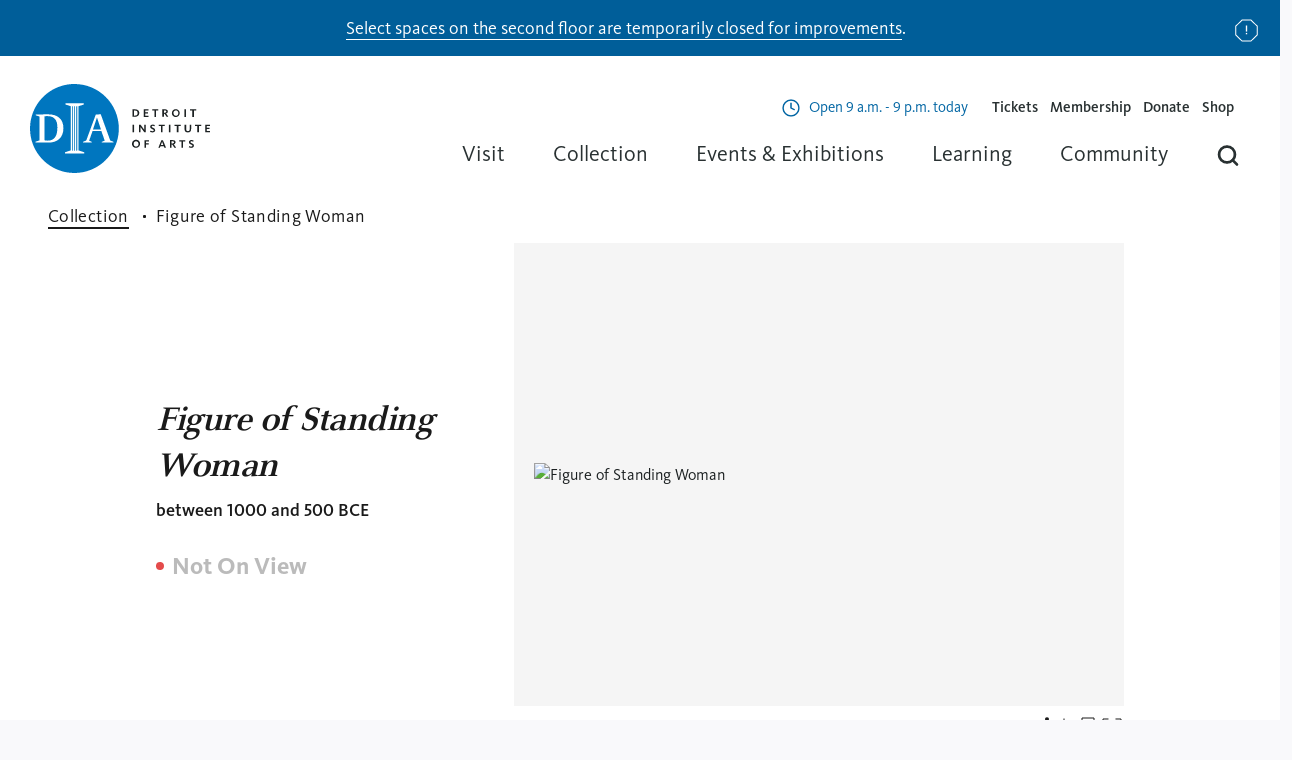

--- FILE ---
content_type: text/html; charset=UTF-8
request_url: https://dia.org/collection/figure-standing-woman-54549
body_size: 14290
content:
<!DOCTYPE html>
<html lang="en" dir="ltr">
<head>
  <meta name="theme-color" content="#00000000">
  <meta charset="utf-8" />
<link rel="canonical" href="https://dia.org/collection/figure-standing-woman-54549" />
<meta name="facebook-domain-verification" content="ad7r55vm3qqi1l4hq6ak9jjx4dw4hk" />
<meta name="MobileOptimized" content="width" />
<meta name="HandheldFriendly" content="true" />
<meta name="viewport" content="width=device-width, initial-scale=1, shrink-to-fit=no" />
<meta http-equiv="x-ua-compatible" content="ie=edge" />
<meta name="og:image" content="https://dia.widen.net/content/aoposeiimm/jpeg/57.219.CM1-CM.jpeg?h=2000&amp;keep=c&amp;crop=yes&amp;color=cccccc&amp;quality=80&amp;u=u3bnol" />
<meta name="og:image:alt" content="Figure of Standing Woman" />
<meta name="description" content="Figure of Standing Woman" />
<meta name="og:description" content="Figure of Standing Woman" />
<meta name="og:url" content="https://dia.org/collection/figure-standing-woman-54549" />
<link rel="icon" href="/themes/dia/favicon.ico" type="image/vnd.microsoft.icon" />

  <title>Figure of Standing Woman | Detroit Institute of Arts Museum</title>
  <meta name="viewport" content="width=device-width, initial-scale=1.0" />

  <link rel="apple-touch-icon" sizes="57x57" href="/themes/dia/favicons/favicon-57x57.png">
  <link rel="apple-touch-icon" sizes="60x60" href="/themes/dia/favicons/favicon-60x60.png">
  <link rel="apple-touch-icon" sizes="72x72" href="/themes/dia/favicons/favicon-72x72.png">
  <link rel="apple-touch-icon" sizes="76x76" href="/themes/dia/favicons/favicon-76x76.png">
  <link rel="apple-touch-icon" sizes="114x114" href="/themes/dia/favicons/favicon-114x114.png">
  <link rel="apple-touch-icon" sizes="120x120" href="/themes/dia/favicons/favicon-120x120.png">
  <link rel="apple-touch-icon" sizes="144x144" href="/themes/dia/favicons/favicon-144x144.png">
  <link rel="apple-touch-icon" sizes="152x152" href="/themes/dia/favicons/favicon-152x152.png">
  <link rel="apple-touch-icon" sizes="180x180" href="/themes/dia/favicons/favicon-180x180.png">
  <link rel="icon" type="image/png" sizes="192x192"  href="/themes/dia/favicons/favicon-192x192.png">
  <link rel="icon" type="image/png" sizes="32x32" href="/themes/dia/favicons/favicon-32x32.png">
  <link rel="icon" type="image/png" sizes="96x96" href="/themes/dia/favicons/favicon-96x96.png">
  <link rel="icon" type="image/png" sizes="16x16" href="/themes/dia/favicons/favicon-16x16.png">
  <link rel="shortcut icon" href="/themes/dia/favicon.ico">
  <link rel="manifest" href="/themes/dia/favicons/manifest.json">
  <meta name="msapplication-config" content="/themes/dia/favicons/browserconfig.xml">
  <meta name="msapplication-TileColor" content="#ffffff">
  <meta name="msapplication-TileImage" content="/themes/dia/favicons/favicon-144x144.png">
  <meta name="theme-color" content="#ffffff">

  <meta name="google-site-verification" content="TvDxHzXUupLs5PIORUnebqjOZZOagQadgvEGmZMECXc" />

  <link rel="stylesheet" media="all" href="/sites/default/files/css/css_RSHBBIIGIW5KyxNvcabsYJRv2vO8YlMd91nFDqDiUhw.css?delta=0&amp;language=en&amp;theme=dia&amp;include=eJxFykEOgCAMBMAPIbxpgQYwVZquJPp7T8brZMp0SdWXQSN23KEOpKYzQ7dCBoOjOazzW7_EddrKOtilBj685EgZlBdS1SBy" />
<link rel="stylesheet" media="all" href="/sites/default/files/css/css_DsVrmnj7AfWW-Ikh9t_mnSeword0m1ekWzITKg8jkSs.css?delta=1&amp;language=en&amp;theme=dia&amp;include=eJxFykEOgCAMBMAPIbxpgQYwVZquJPp7T8brZMp0SdWXQSN23KEOpKYzQ7dCBoOjOazzW7_EddrKOtilBj685EgZlBdS1SBy" />

  <script type="application/json" data-drupal-selector="drupal-settings-json">{"path":{"baseUrl":"\/","pathPrefix":"","currentPath":"collection\/figure-standing-woman\/54549","currentPathIsAdmin":false,"isFront":false,"currentLanguage":"en"},"pluralDelimiter":"\u0003","suppressDeprecationErrors":true,"gtag":{"tagId":"","consentMode":false,"otherIds":[],"events":[],"additionalConfigInfo":[]},"ajaxPageState":{"libraries":"eJxdyFEKgCAQRdENmbOkeKaMypjiKNTu60_q58K5PoFYqoNsh6rxi1kN18oS9gEmfvO3Rcb1ncU0dHBHi0q-zwax69h5tukkaQze6K0jFHLQ8AAZWTLR","theme":"dia","theme_token":null},"ajaxTrustedUrl":[],"gtm":{"tagId":null,"settings":{"data_layer":"dataLayer","include_classes":false,"allowlist_classes":"google\nnonGooglePixels\nnonGoogleScripts\nnonGoogleIframes","blocklist_classes":"customScripts\ncustomPixels","include_environment":false,"environment_id":"","environment_token":""},"tagIds":["GTM-M4KC2L48"]},"user":{"uid":0,"permissionsHash":"5caf11a702967ffcb47e417ad674257ff4b97b92910caed7a102b3e189641733"}}</script>
<script src="/sites/default/files/js/js_LSC9KAyJUP060xY4QihlzqKo9CFCZw0PpRje2b4UEk8.js?scope=header&amp;delta=0&amp;language=en&amp;theme=dia&amp;include=eJxLyUzUT8_JT0rM0c0q1knPz0_PSY0vSUzXTwcS6Hy9xKzEClTBXAAl8BiS"></script>
<script src="/modules/composer/google_tag/js/gtag.js?t5pmjo"></script>
<script src="/modules/composer/google_tag/js/gtm.js?t5pmjo"></script>

  </head>


<body  class="layout-no-sidebars path-collection">

      <noscript><iframe src="https://www.googletagmanager.com/ns.html?id=GTM-M4KC2L48"
                  height="0" width="0" style="display:none;visibility:hidden"></iframe></noscript>

  
        <div class="dialog-off-canvas-main-canvas" data-off-canvas-main-canvas>
    <div id="page" role="document">

  

  <header id="header" class="header">
    

  
<div  id="block-globalnotice" class="block block-block-content block-block-contentb5e38fc3-37a0-4ae3-8bca-3d6a76e3820f global-notice hide blue-banner undismissable">
            <h2 class="visually-hidden" id="global-notice">Notice</h2>
        <p><a href="/2025-closures" data-entity-type="node" data-entity-uuid="673d14cf-8a4d-4947-a8c9-93c13446e52c" data-entity-substitution="canonical"><span>Select spaces on the second floor are temporarily closed for improvements</span></a><span>.</span></p>
    <button class="close-button">
      Dismiss Notice
    </button>
  </div>

    <div class="header--container">
      <div class="header--logo">
        

<div  id="block-dia-branding" class="clearfix block block-system block-system-branding-block">
  
    
        <a href="/" rel="Home - Detroit Institute of Arts Museum" class="logo">
      <figure class="logo-container">
        <picture>
          <source
            srcset="/themes/dia/images/logos/logo-icon.svg"
            media="(max-width: 600px)"
          />
          <source
            srcset="/themes/dia/images/logos/logo-horizontal.svg"
            media="(max-width: 1024px)"
          />
          <img class="logo-img" src="/themes/dia/logo.svg" alt="Home" width="180" height="89" />
        </picture>
      </figure>
    </a>
  </div>

      </div>

              <div class="header--right">
                      <div class="header--menu-secondary">
              

  

<div  id="block-hoursofoperations" class="block block-block-content block-block-content5b93e87a-3013-46dd-9923-a0f3c360a6f1">
  
    
      <div class="block-content">
      


      



  <div class="paragraph paragraph--type--hours-of-operation paragraph--view-mode--default">
                  <div class="hours-row">
          <div class="days">


            <span class="day" data-day="Monday">
                  Mon
              </span>
            </div>
          <div class="hours">


          Closed
      <span class="today">today</span>
  </div>
        </div>
            </div>

      



  <div class="paragraph paragraph--type--hours-of-operation paragraph--view-mode--default">
                  <div class="hours-row">
          <div class="days">


            <span class="day" data-day="Tuesday">
                  Tues
              </span>
              <span class="sep">-</span>
                <span class="day" data-day="Wednesday">
                  Wed
              </span>
              <span class="sep">-</span>
                <span class="day" data-day="Thursday">
                  Thurs
              </span>
            </div>
          <div class="hours">


            <span class="open-text">Open</span>
        9 a.m. - 4 p.m.
      <span class="today">today</span>
  </div>
        </div>
            </div>

      



  <div class="paragraph paragraph--type--hours-of-operation paragraph--view-mode--default">
                  <div class="hours-row">
          <div class="days">


            <span class="day" data-day="Friday">
                  Fri
              </span>
            </div>
          <div class="hours">


            <span class="open-text">Open</span>
        9 a.m. - 9 p.m.
      <span class="today">today</span>
  </div>
        </div>
            </div>

      



  <div class="paragraph paragraph--type--hours-of-operation paragraph--view-mode--default">
                  <div class="hours-row">
          <div class="days">


            <span class="day" data-day="Saturday">
                  Sat
              </span>
              <span class="sep">-</span>
                <span class="day" data-day="Sunday">
                  Sun
              </span>
            </div>
          <div class="hours">


            <span class="open-text">Open</span>
        10 a.m. - 5 p.m.
      <span class="today">today</span>
  </div>
        </div>
            </div>

  
    </div>
  </div>
<nav role="navigation" aria-labelledby="block-auxiliarymenu-menu"  id="block-auxiliarymenu">
    
        
              <ul id="block-auxiliarymenu" class="menu">
                                  <li class="menu-item">
            <a href="https://dia.org/tickets">Tickets</a>
                      </li>
                            <li class="menu-item">
            <a href="/support" data-drupal-link-system-path="node/36">Membership</a>
                      </li>
                            <li class="menu-item">
            <a href="/support/donate" data-drupal-link-system-path="node/73">Donate</a>
                      </li>
                            <li class="menu-item">
            <a href="https://diashop.org">Shop</a>
                      </li>
                <li id="header-menu--search" class=" menu-item menu-item--expanded menu-item--search d-smd-up-none mobile">
          <span title="Search">Searching</span>
          <div class="menu_link_content menu-dropdown menu-dropdown--search solr-search">
                        
            <div id="search-with-autocomplete-mobile" class="global-search-app cards-container">
              <div class="search-app--suggestions">
                <div class="search-bar">
                  <div class="search-bar--input">
                    <input type="text" placeholder="What can we help you find?" value="" autocomplete="off" spellcheck="false">
                  </div>
                  <div class="search-bar--action">
                    <button>
                      <svg class="search-bar--search-btn" viewBox="0 0 32 32" width="100%" height="100%">
                        <use xlink:href="/themes/dia/images/icons/icons.svg#search"></use>
                      </svg>
                      <span class="visually-hidden">Search</span>
                    </button>
                  </div>
                </div>
              </div>
              <div class="searchSuggestions">
                <div class="column">
	<h5>In the Museum</h5>
	<div class="list">
		<div class="element"><a href="/visit">Plan Your Visit</a></div>
		<div class="element"><a href="/support">Membership</a></div>
		<div class="element"><a href="/support/donate">Donate</a></div>
		<div class="element"><a href="/jobs">Careers</a></div>
	</div>
</div>
<div class="column">
	<h5>What’s on</h5>
	<div class="list">
		<div class="element"><a href="/events/exhibitions">Exhibitions</a></div>
		<div class="element"><a href="/events">Events</a></div>
		<div class="element"><a href="/collection">Search the Collection</a></div>
	</div>
</div>
<div class="suggestionsFooter">
	<p>Read about our
		<a href="/about/idea-dia">Diversity and Inclusion</a>
		efforts at the DIA</p>
</div>
              </div>
            </div>
          </div>
        </li>

      </ul>
      


  </nav>



            </div>
          
          <div class="header--menu-main">
            <div class="header--menu-main--nav">
              

  <nav role="navigation" aria-labelledby="block-dia-main-menu-menu"  id="block-dia-main-menu">
    
        



  <ul class="menu menu-level-0">
                  
        <li class="menu-item menu-item--expanded">
                      <span>Visit</span>
                                          
  
      <div class="menu_link_content menu-link-contentmain view-mode-default menu-dropdown menu-dropdown-0 menu-type-default">
                                            <div class="menu-card">
              <div class="menu-content">
                <h3>Visit</h3>
                <p>General admission can be reserved in advance and is always FREE for residents of Wayne, Oakland, and Macomb counties.</p>
              </div>
                              <div class="menu-items">
                  
  <ul class="menu menu-level-1">
                  
        <li class="menu-item">
                      <a href="/visit" data-drupal-link-system-path="node/7">Plan Your Visit</a>
                                          
  
  


                  </li>
                        
        <li class="menu-item">
                      <a href="/visit/parking" data-drupal-link-system-path="node/5">Parking and Directions</a>
                                          
  
  


                  </li>
                        
        <li class="menu-item">
                      <a href="/visit/dining-shopping" data-drupal-link-system-path="node/6">Dining &amp; Shopping</a>
                                          
  
  


                  </li>
                        
        <li class="menu-item">
                      <a href="/visit/group-tours" data-drupal-link-system-path="node/10">Group Tours</a>
                                          
  
  


                  </li>
                        
        <li class="menu-item">
                      <a href="/visit/accessibility" data-drupal-link-system-path="node/11">Accessibility</a>
                                          
  
  


                  </li>
                        
        <li class="menu-item">
                      <a href="/visit/faqs" data-drupal-link-system-path="node/12">Visitor Information</a>
                                          
  
  


                  </li>
            </ul>



                </div>
                          </div>
                            </div>
  


                  </li>
                        
        <li class="menu-item menu-item--expanded">
                      <span>Collection</span>
                                          
  
      <div class="menu_link_content menu-link-contentmain view-mode-default menu-dropdown menu-dropdown-0 menu-type-default">
                                            <div class="menu-card">
              <div class="menu-content">
                <h3>Collection</h3>
                <p>Browse our vast collection online and learn more about the art and its conservation.</p>
              </div>
                              <div class="menu-items">
                  
  <ul class="menu menu-level-1">
                  
        <li class="menu-item">
                      <a href="/collection" data-drupal-link-system-path="collection">Explore the Collection</a>
                                          
  
  


                  </li>
                        
        <li class="menu-item">
                      <a href="/collection/conservation" data-drupal-link-system-path="node/17">Conservation</a>
                                          
  
  


                  </li>
                        
        <li class="menu-item">
                      <a href="/collection/provenance" data-drupal-link-system-path="node/18">Provenance</a>
                                          
  
  


                  </li>
            </ul>



                </div>
                          </div>
                            </div>
  


                  </li>
                        
        <li class="menu-item menu-item--expanded">
                      <span>Events &amp; Exhibitions</span>
                                          
  
      <div class="menu_link_content menu-link-contentmain view-mode-default menu-dropdown menu-dropdown-0 menu-type-default">
                                            <div class="menu-card">
              <div class="menu-content">
                <h3>Events &amp; Exhibitions</h3>
                <p>Discover what&#039;s happening at your DIA and what the DIA is doing in your community.</p>
              </div>
                              <div class="menu-items">
                  
  <ul class="menu menu-level-1">
                  
        <li class="menu-item">
                      <a href="/events" data-drupal-link-system-path="events">Calendar</a>
                                          
  
  


                  </li>
                        
        <li class="menu-item">
                      <a href="/events/exhibitions" data-drupal-link-system-path="events/exhibitions">Exhibitions</a>
                                          
  
  


                  </li>
                        
        <li class="menu-item">
                      <a href="/events/detroit-film-theatre" data-drupal-link-system-path="node/22">Detroit Film Theatre</a>
                                          
  
  


                  </li>
            </ul>



                </div>
                          </div>
                            </div>
  


                  </li>
                        
        <li class="menu-item menu-item--expanded">
                      <span>Learning</span>
                                          
  
      <div class="menu_link_content menu-link-contentmain view-mode-default menu-dropdown menu-dropdown-0 menu-type-default">
                                            <div class="menu-card">
              <div class="menu-content">
                <h3>Learning</h3>
                <p>Bring the DIA to your home or classroom with resources for students, teachers, families and everyone.</p>
              </div>
                              <div class="menu-items">
                  
  <ul class="menu menu-level-1">
                  
        <li class="menu-item">
                      <a href="/learning" data-drupal-link-system-path="node/24">Teacher Resources</a>
                                          
  
  


                  </li>
                        
        <li class="menu-item">
                      <a href="/learning/field-trips" data-drupal-link-system-path="node/25">Field Trips</a>
                                          
  
  


                  </li>
                        
        <li class="menu-item">
                      <a href="/learning/free-educator-pass" data-drupal-link-system-path="node/26">Educator Pass</a>
                                          
  
  


                  </li>
                        
        <li class="menu-item">
                      <a href="/learning/professional-development" data-drupal-link-system-path="node/27">Professional Development</a>
                                          
  
  


                  </li>
                        
        <li class="menu-item">
                      <a href="/learning/research-library" data-drupal-link-system-path="node/28">Research Library &amp; Archives</a>
                                          
  
  


                  </li>
                        
        <li class="menu-item">
                      <a href="/learning/teen-council" data-drupal-link-system-path="node/29">Teen Arts Council</a>
                                          
  
  


                  </li>
                        
        <li class="menu-item">
                      <a href="/learning/behind-seen" data-drupal-link-system-path="node/30">Behind the Seen</a>
                                          
  
  


                  </li>
            </ul>



                </div>
                          </div>
                            </div>
  


                  </li>
                        
        <li class="menu-item menu-item--expanded">
                      <span>Community</span>
                                          
  
      <div class="menu_link_content menu-link-contentmain view-mode-default menu-dropdown menu-dropdown-0 menu-type-default">
                                            <div class="menu-card">
              <div class="menu-content">
                <h3>Community</h3>
                <p>Did you know DIA is free for everyone living in Macomb, Oakland, and Wayne counties? Learn more about how we impact our community inside and outside of our walls.</p>
              </div>
                              <div class="menu-items">
                  
  <ul class="menu menu-level-1">
                  
        <li class="menu-item">
                      <a href="/community" data-drupal-link-system-path="node/31">Outreach</a>
                                          
  
  


                  </li>
                        
        <li class="menu-item">
                      <a href="/insideout" data-drupal-link-system-path="node/2438">Inside|Out</a>
                                          
  
  


                  </li>
                        
        <li class="menu-item">
                      <a href="/community/volunteer" data-drupal-link-system-path="node/34">Volunteer</a>
                                          
  
  


                  </li>
                        
        <li class="menu-item">
                      <a href="/community/tri-county-benefits" data-drupal-link-system-path="node/35">Tri-County Benefits</a>
                                          
  
  


                  </li>
            </ul>



                </div>
                          </div>
                            </div>
  


                  </li>
              <li id="header-menu--search" class="menu-item menu-item--expanded menu-item--search">
      <span title="Search">Searching</span>
      <div class="menu_link_content menu-dropdown menu-dropdown--search solr-search">
                
                <div id="search-with-autocomplete" class="global-search-app cards-container">
          <div class="search-app--suggestions">
            <div class="search-bar">
              <div class="search-bar--input">
                <input type="text" placeholder="What can we help you find?" value="" autocomplete="off" spellcheck="false">
              </div>
              <div class="search-bar--action">
                <button>
                  <svg class="search-bar--search-btn" viewBox="0 0 32 32" width="100%" height="100%">
                    <use xlink:href="/themes/dia/images/icons/icons.svg#search"></use>
                  </svg>
                  <span class="visually-hidden">Search</span>
                </button>
              </div>
            </div>
            <div class="suggestions">
              <div class="suggestions--list"></div>
            </div>
          </div>
          <div class="searchSuggestions">
            <div class="column">
	<h5>In the Museum</h5>
	<div class="list">
		<div class="element"><a href="/visit">Plan Your Visit</a></div>
		<div class="element"><a href="/support">Membership</a></div>
		<div class="element"><a href="/support/donate">Donate</a></div>
		<div class="element"><a href="/jobs">Careers</a></div>
	</div>
</div>
<div class="column">
	<h5>What’s on</h5>
	<div class="list">
		<div class="element"><a href="/events/exhibitions">Exhibitions</a></div>
		<div class="element"><a href="/events">Events</a></div>
		<div class="element"><a href="/collection">Search the Collection</a></div>
	</div>
</div>
<div class="suggestionsFooter">
	<p>Read about our
		<a href="/about/idea-dia">Diversity and Inclusion</a>
		efforts at the DIA</p>
</div>
          </div>
        </div>
      </div>
    </li>
  </ul>


  </nav>




                          </div>
          </div>
        </div>
      
      <div class="header--menu-toggle" aria-label="menu" role="button" aria-controls="primary-menu" aria-expanded="false">
        <div class="header--menu-toggle-inner">
          <span class="screen-reader-text"></span>
          <div class="header--menu-slice"></div>
          <div class="header--menu-slice"></div>
          <div class="header--menu-slice"></div>
        </div>
      </div>
    </div>
    <div class="header--container--mobile"></div>
  </header>

  <main id="main" role="main" class="main">

    

  <div id="highlighted" class="highlighted l-container--md">
    

  <div data-drupal-messages-fallback class="hidden"></div>



  </div>

    
    <section id="content-top" class="l-container--md u-position--relative">

              <div class="content-main">
                      <div class="content u-padding--double--right u-space--double--bottom">
              
              

  

<div  id="block-dia-content" class="block block-system block-system-main-block">
  
    
      <div class="block-content">
      
        
<section class="collection_hero">
	<div class="breadcrumbs">
		<a class="breadcrumb--link" href="/collection">Collection</a>
		<span class="breadcrumb--txt">Figure of Standing Woman</span>
	</div>

	<div class="container ">
		<div class="hero_content">
			
			<h1 style="font-size: 36px; line-height: 46px;">Figure of Standing Woman</h1>
							<time>between 1000 and 500 BCE</time>
			
							<div class="artist">
																	<span><i></i></span>
									</div>
			
							<span class="hero_status no-view"> Not On View</span>
			
			
					</div>

		<div class="hero_image">
						<div class="hero_image_container" data-position="0">
									<div class="image_wrapper modal-trigger" style="margin-left: 0%;">
						<img alt="Figure of Standing Woman" src="https://dia.widen.net/content/aoposeiimm/webp/57.219.CM1-CM.webp?quality=75" srcset="https://dia.widen.net/content/aoposeiimm/webp/57.219.CM1-CM.webp?quality=50 1x, https://dia.widen.net/content/aoposeiimm/webp/57.219.CM1-CM.webp?quality=75 2x" width="1280" height="100%"/>
					</div>
				
							</div>

			
			<div class="hero_controls_mobile_trigger">
				<div class="overlay"></div>
			</div>

			<div class="hero_controls">
				<div class="drop_options share">
					<a class="share icon" href="#" aria-label="share-icon">
						<svg xmlns="http://www.w3.org/2000/svg" width="24" height="24" viewBox="0 0 24 24" fill="none">
							<path d="M17.6094 4.14844L4.60938 11.0818L17.6094 17.1484" stroke="#1A1A1A" stroke-linejoin="round"/>
							<circle cx="19" cy="3.18665" r="2" fill="#1A1A1A"/>
							<circle cx="19" cy="18" r="2" fill="#1A1A1A"/>
							<circle cx="4" cy="11" r="2" fill="#1A1A1A"/>
						</svg>
					</a>
					<div class="drop_modal">
												<a href=https://www.facebook.com/sharer/sharer.php?u=https://dia.org/collection/figure-standing-woman/54549 class="fb">Facebook</a>
						<a href=https://twitter.com/intent/tweet?text=https://dia.org/collection/figure-standing-woman/54549 class="tw">Twitter</a>
						<a href=mailto:?subject=Check%20this%20Dia%20collection%20link&amp;body=https://dia.org/collection/figure-standing-woman/54549 class="email">Email</a>
						<a href="https://dia.org/collection/figure-standing-woman/54549" class="link copy-url">Link <div class="confirmation">Copied</div></a>
					</div>
				</div>
				<div class="drop_options download ">
					<a class="download icon" href="#" aria-label="download-icon">
						<svg xmlns="http://www.w3.org/2000/svg" width="24" height="24" viewBox="0 0 24 24" fill="none">
							<path d="M21.498 15.0039V14.5039H20.498V15.0039H21.498ZM3.49805 15.0039V14.5039H2.49805V15.0039H3.49805ZM2.99805 21.0039H2.49805V21.5039H2.99805V21.0039ZM20.998 21.0039V21.5039H21.498V21.0039H20.998ZM20.498 15.0039V19.0039H21.498V15.0039H20.498ZM18.998 20.5039H4.99805V21.5039H18.998V20.5039ZM3.49805 19.0039V15.0039H2.49805V19.0039H3.49805ZM2.49805 19.0039V21.0039H3.49805V19.0039H2.49805ZM2.99805 21.5039H4.99805V20.5039H2.99805V21.5039ZM18.998 21.5039H20.998V20.5039H18.998V21.5039ZM21.498 21.0039V19.0039H20.498V21.0039H21.498Z" fill="#1A1A1A"/>
							<path d="M7.00391 10.0078L12.0039 15.0078L17.0039 10.0078" stroke="#1A1A1A" stroke-linecap="square"/>
							<path d="M12.002 14V3" stroke="#1A1A1A" stroke-linecap="square" stroke-linejoin="round"/>
						</svg>
					</a>
					<div class="drop_modal ">
						<a href="#" class="io">Image Only</a>
						<a href="/download/image-and-details/54549" download="Figure of Standing Woman.zip" class="id">Image + Details</a>
						<a href="/download/all-images/54549" download="Figure of Standing Woman.zip" class="ai">All Images</a>
						<a href="https://dia.widen.net/content/aoposeiimm/original/57.219.CM1-CM.jpg?u=u3bnol&amp;download=true" download="Figure of Standing Woman.tif" class="hr">High Resolution TIFF</a>
						<a href="#" class="md" disabled>Metadata</a>
					</div>
				</div>
				<a class="print icon" href="javascript:if(window.print)window.print()" aria-label="print-icon">
					<svg xmlns="http://www.w3.org/2000/svg" width="24" height="24" viewBox="0 0 24 24" fill="none">
						<path d="M6 9V2H18V9" stroke="#1A1A1A" stroke-linecap="round"/>
						<path d="M6 18H4H2V16V11V9H4H20H22V11V16V18H20H18" stroke="#1A1A1A" stroke-linecap="round"/>
						<path d="M18 14H6V22H18V14Z" stroke="#1A1A1A" stroke-linecap="round"/>
						<circle cx="19.5" cy="11.5" r="0.5" fill="#1A1A1A"/>
					</svg>
				</a>
				<a class="modal-trigger icon" href="#" aria-label="modal-trigger-icon">
					<svg xmlns="http://www.w3.org/2000/svg" width="24" height="24" viewBox="0 0 24 24" fill="none">
						<path d="M7.99896 2.99915H4.99896H2.99896V4.99915V7.99915M20.999 7.99915V4.99915V2.99915H18.999H15.999M15.999 20.9991H18.999H20.999V18.9991V15.9991M2.99896 15.9991V18.9991V20.9991H4.99896H7.99896" stroke="#1A1A1A" stroke-linecap="square"/>
					</svg>
				</a>
			</div>
		</div>
	</div>
</section>
        
<section class="collection_content">
	<div class="container">
		<div class="left_nav_bar">
			<ul>
									<li class="active">About the Artwork
						<div class="tooltip">
							<div class="trigger"></div>
							<div class="wrapper">
								<p><strong>Please note:</strong> <span>This section is empty</span></p>
								<p></p>
																							</div>
						</div>
					</li>
									<li class="disabled">Markings
						<div class="tooltip">
							<div class="trigger"></div>
							<div class="wrapper">
								<p><strong>Please note:</strong> <span>This section is empty</span></p>
								<p>This section contains information about signatures, inscriptions and/or markings an object may have.</p>
																							</div>
						</div>
					</li>
									<li class="">Provenance
						<div class="tooltip">
							<div class="trigger"></div>
							<div class="wrapper">
								<p><strong>Please note:</strong> <span>This section is empty</span></p>
								<p>Provenance is a record of an object's ownership. We are continually researching and updating this information to show a more accurate record and to ensure that this object was ethically and legally obtained.</p>
																	<p>For more information on provenance and its important function in the museum, please visit:</p>
																									<a href="/collection/provenance" class="button">Provenance page</a>
															</div>
						</div>
					</li>
									<li class="disabled">Exhibition History
						<div class="tooltip">
							<div class="trigger"></div>
							<div class="wrapper">
								<p><strong>Please note:</strong> <span>This section is empty</span></p>
								<p>The exhibition history of a number of objects in our collection only begins after their acquisition by the museum, and may reflect an incomplete record.</p>
																	<p>We welcome your feedback for correction and/or improvement.</p>
																									<a href="https://www.wrike.com/frontend/requestforms/index.html?token=eyJhY2NvdW50SWQiOjU5MzQ1MzQsInRhc2tGb3JtSWQiOjEyMzYxMDJ9CTQ4NTI1NTU2MzY4MzMJOGVlNGU2Y2Y5MTIzZDQ4M2UzZDcyY2E5ZjI1M2YwOWRmN2VlMDY3YmVlM2NmZjJjZTk5N2UzY2JmMTViNWQ5NA==" class="button">Suggest Feedback</a>
															</div>
						</div>
					</li>
									<li class="disabled">Published References
						<div class="tooltip">
							<div class="trigger"></div>
							<div class="wrapper">
								<p><strong>Please note:</strong> <span>This section is empty</span></p>
								<p>We regularly update our object record as new research and findings emerge, and we welcome your feedback for correction and/or improvement.</p>
																									<a href="https://www.wrike.com/frontend/requestforms/index.html?token=eyJhY2NvdW50SWQiOjU5MzQ1MzQsInRhc2tGb3JtSWQiOjEyMzYxMDJ9CTQ4NTI1NTU2MzY4MzMJOGVlNGU2Y2Y5MTIzZDQ4M2UzZDcyY2E5ZjI1M2YwOWRmN2VlMDY3YmVlM2NmZjJjZTk5N2UzY2JmMTViNWQ5NA==" class="button">Suggest Feedback</a>
															</div>
						</div>
					</li>
									<li class="disabled">Catalogue Raisonné
						<div class="tooltip">
							<div class="trigger"></div>
							<div class="wrapper">
								<p><strong>Please note:</strong> <span>This section is empty</span></p>
								<p>A catalogue raisonné is an annotated listing of artworks created by an artist across different media.</p>
																							</div>
						</div>
					</li>
									<li class="">Credit Line for Reproduction
						<div class="tooltip">
							<div class="trigger"></div>
							<div class="wrapper">
								<p><strong>Please note:</strong> <span>This section is empty</span></p>
								<p>The credit line includes information about the object, such as the artist, title, date, and medium. Also listed is its ownership, the manner in which it was acquired, and its accession number. This information must be cited alongside the object whenever it is shown or reproduced.</p>
																							</div>
						</div>
					</li>
									<li class="disabled">Audio Transcript
						<div class="tooltip">
							<div class="trigger"></div>
							<div class="wrapper">
								<p><strong>Please note:</strong> <span>This section is empty</span></p>
								<p></p>
																							</div>
						</div>
					</li>
							</ul>
		</div>

		<div class="main_content">
			<div class="artwork_details active">
				<h2 class="section-title">About the Artwork</h2>


<p><label>Title</label>
	<span>Figure of Standing Woman</span>
</p>

	<p><label>Artwork Date</label>
		<span>between 1000 and 500 BCE</span></p>

		<p><label>Artist</label>
					----------
				</br>
	</p>

	<p><label>Life Dates</label>
					<span>----------</span>
			</p>

	<p>
		<label>
			Nationality
			<span class="tooltip">
				<span class="trigger"></span>
				<span class="wrapper">
					<strong class="title">Please note:</strong>
					<span>Definitions for nationality may vary significantly, depending on chronology and world events.</span>
					<strong>Some definitions include:</strong>
					<span>Belonging to a people having a common origin based on a geography and/or descent and/or tradition and/or culture and/or religion and/or language, or sharing membership in a legally defined nation.</span>
				</span>
			</span>
		</label>
					    	Mesopotamian</br>
			</p>

	<p><label>
			Culture
			<span class="tooltip">
				<span class="trigger"></span>
				<span class="wrapper">
					<strong class="title">Please note:</strong>
					<span>Cultures may be defined by the language, customs, religious beliefs, social norms, and material traits of a group.</span>
				</span>
			</span>
		</label>

					<span>----------</span>
			</p>
	
<p><label>Medium</label>
			<span>Ivory</span>
	</p>

<p><label>Dimensions</label>
								<span>Overall: 1 5/8 inches (4.1 cm)</span>
			</p>

<p><label>Classification</label>
			<span>Carving</span>
	</p>

<p><label>Department</label>
			<span>Ancient Near Eastern Art</span>
	</p>

<p><label>Credit</label>
			<span>Gift of Mrs. Trent McMath</span>
	</p>

	<p><label>
			Accession Number
			<span class="tooltip">
				<span class="trigger"></span>
				<span class="wrapper">
					<span>This unique number is assigned to an individual artwork as part of the cataloguing process at the time of entry into the permanent collection.</span>
					<span>Most frequently, accession numbers begin with the year in which the artwork entered the museum’s holdings.</span>
					<span>For example, 2008.3 refers to the year of acquisition and notes that it was the 3rd of that year. The DIA has a few additional systems—no longer assigned—that identify specific donors or museum patronage groups.</span>
				</span>
			</span>
		</label>
		<span>57.219</span>
	</p>

<p><label>Copyright</label>
			<span>Public Domain</span>
	</p>

				
									<div class="terms-list">
						<label><span>Tags</span></label>
						<ul class="terms">
								
								<a class="term tag" href=/search/collection?keys=figurine>
									<div class="mobile-background"></div>
									<span>Figurine</span>
								</a>
								
								<a class="term tag" href=/search/collection?keys=ivory>
									<div class="mobile-background"></div>
									<span>Ivory</span>
								</a>
								
								<a class="term tag" href=/search/collection?keys=Mesopotamian>
									<div class="mobile-background"></div>
									<span>Mesopotamian</span>
								</a>
								
								<a class="term tag" href=/search/collection?keys=serpents>
									<div class="mobile-background"></div>
									<span>Serpents</span>
								</a>
								
								<a class="term tag" href=/search/collection?keys=standing>
									<div class="mobile-background"></div>
									<span>Standing</span>
								</a>
								
								<a class="term tag" href=/search/collection?keys=woman>
									<div class="mobile-background"></div>
									<span>Woman</span>
								</a>
													</ul>
					</div>
							</div>

						<div class="inscriptions disabled">
				<h2 class="section-title">Markings</h2>
									<p><strong>Please note:</strong> <span>This section is empty</span></p>
					<p></p>
							</div>

						<div class="provenance content">
				<h2 class="section-title">Provenance</h2>
				ca. 1924, purchased from (Kelebjian, Paris, France).<br>Mrs. Trent McMath;<br>1957-present, gift to the Detroit Institute of Arts (Detroit, Michigan, USA)				<p class="help-text"><span>For more information on provenance, please visit:</span></p>
				<a href="/collection/provenance" target="_blank" class="button">Provenance page</a>
			</div>

			
			<div class="exhibition-history disabled">
				<h2 class="section-title">Exhibition History</h2>
				<p><strong>Please note:</strong> <span>This section is empty</span></p>
				<p>The exhibition history of a number of objects in our collection only begins after their acquisition by the museum, and may reflect an incomplete record.</p>
				<p><span>We welcome your feedback for correction and/or improvement.</span></p>
									<a href="https://www.wrike.com/frontend/requestforms/index.html?token=eyJhY2NvdW50SWQiOjU5MzQ1MzQsInRhc2tGb3JtSWQiOjEyMzYxMDJ9CTQ4NTI1NTU2MzY4MzMJOGVlNGU2Y2Y5MTIzZDQ4M2UzZDcyY2E5ZjI1M2YwOWRmN2VlMDY3YmVlM2NmZjJjZTk5N2UzY2JmMTViNWQ5NA==" class="button">Suggest Feedback</a>
							</div>

						<div class="published-references disabled">
				<h2 class="section-title">Published References</h2>
									<p><strong>Please note:</strong> <span>This section is empty</span></p>
					<p>We regularly update our object record as new research and findings emerge, and we welcome your feedback for correction and/or improvement.</p>
					<a href="https://www.wrike.com/frontend/requestforms/index.html?token=eyJhY2NvdW50SWQiOjU5MzQ1MzQsInRhc2tGb3JtSWQiOjEyMzYxMDJ9CTQ4NTI1NTU2MzY4MzMJOGVlNGU2Y2Y5MTIzZDQ4M2UzZDcyY2E5ZjI1M2YwOWRmN2VlMDY3YmVlM2NmZjJjZTk5N2UzY2JmMTViNWQ5NA==" class="button">Suggest Feedback</a>
							</div>

			<div class="catalog-raisonee disabled">
				<h2 class="section-title">Catalogue Raisoneé</h2>
				<p><strong>Please note:</strong> <span>This section is empty</span></p>
				<p></p>
			</div>

						<div class="credit-line content">
				<h2 class="section-title">Credit Line for Reproduction</h2>
																				<div class="credit-line"><p>Mesopotamian, Figure of Standing Woman, between 1000 and 500 BCE, ivory. Detroit Institute of Arts, Gift of Mrs. Trent McMath, 57.219.</p></div>
												</div>

						
			<a href="#" class="copy">
				<svg xmlns="http://www.w3.org/2000/svg" width="24" height="24" viewBox="0 0 24 24" fill="none">
					<path d="M16 4H18C18.5304 4 19.0391 4.21071 19.4142 4.58579C19.7893 4.96086 20 5.46957 20 6V20C20 20.5304 19.7893 21.0391 19.4142 21.4142C19.0391 21.7893 18.5304 22 18 22H6C5.46957 22 4.96086 21.7893 4.58579 21.4142C4.21071 21.0391 4 20.5304 4 20V6C4 5.46957 4.21071 4.96086 4.58579 4.58579C4.96086 4.21071 5.46957 4 6 4H8" stroke="#2D2D2D" stroke-linecap="round" stroke-linejoin="round"/>
					<path d="M15 2H9C8.44772 2 8 2.44772 8 3V5C8 5.55228 8.44772 6 9 6H15C15.5523 6 16 5.55228 16 5V3C16 2.44772 15.5523 2 15 2Z" stroke="#2D2D2D" stroke-linecap="round" stroke-linejoin="round"/>
					<rect x="6.48047" y="10.1719" width="11" height="1" fill="#2D2D2D"/>
					<rect x="6.48047" y="13.1719" width="11" height="1" fill="#2D2D2D"/>
					<rect x="6.48047" y="16.1719" width="11" height="1" fill="#2D2D2D"/>
				</svg>
			</a>
		</div>

		<div class="thumbnail offset" data-draggable="true">
			<div class="primary-image stick-right unloaded animate">
														<img class="modal-trigger" alt="Figure of Standing Woman: Main View of Collection Gallery" width="395" height="100%" src="https://dia.widen.net/content/aoposeiimm/webp/57.219.CM1-CM.webp?w=395&quality=1 }}" srcset="https://dia.widen.net/content/aoposeiimm/webp/57.219.CM1-CM.webp?w=395&quality=25 1x, https://dia.widen.net/content/aoposeiimm/webp/57.219.CM1-CM.webp?w=778&quality=25 2x" width="395" height="100%"/>
								<div class="arrow left"></div>
				<div class="arrow right"></div>
			</div>

							<div class="additional-images">
										
					<a href="#" class="modal-trigger" aria-label="modal-trigger-icon">
						<svg xmlns="http://www.w3.org/2000/svg" width="24" height="24" viewBox="0 0 24 24" fill="none">
							<path d="M7.9989 2.99915H4.9989H2.9989V4.99915V7.99915M20.9989 7.99915V4.99915V2.99915H18.9989H15.9989M15.9989 20.9991H18.9989H20.9989V18.9991V15.9991M2.9989 15.9991V18.9991V20.9991H4.9989H7.9989" stroke="#1A1A1A" stroke-linecap="square"/>
						</svg>
					</a>
				</div>
			
			<a href="#" class="modal-trigger overlay" aria-label="modal-trigger-icon"></a>
		</div>
	</div>
</section>


<section class="collection_related">
	
				<div class="collection_carousel">
			<div class="container">
				<div class="header">
					<h2>Related Works</h2>
										<div class="controls">
						<div class="navigate prev disabled">Previous</div>
						<div class="navigate next disabled">Next</div>
					</div>
				</div>
			</div>
			<div class="carousel">
				<div class="collection_carousel_wrapper">
																		<div class="carousel_item">
																	<div class="carousel_item_image">
																				<img alt="Cylinder Seal with Lion Hunt Scene" width="450" height="100%" srcset="https://dia.widen.net/content/pon12pm9hv/webp/90.1S11566-d1.webp?w=450&quality=50 1x, https://dia.widen.net/content/pon12pm9hv/webp/90.1S11566-d1.webp?w=900&quality=50 2x" />
									</div>
								
								<div class="carousel_item_body">
									<h3 class="title">
										<span>Cylinder Seal with Lion Hunt Scene</span>
									</h3>
									<p>
																																	<span><i>Assyrian, Mesopotamian</i></span>
																																									</p>
																			<time>900 - 600 BCE</time>
																	</div>
								<a href="/collection/cylinder-seal-lion-hunt-scene-8556" title="Link to View: Cylinder Seal with Lion Hunt Scene"></a>
							</div>
																								<div class="carousel_item">
																	<div class="carousel_item_image">
																				<img alt="Cylinder Seal" width="450" height="100%" srcset="https://dia.widen.net/content/qaqwgpf12t/webp/90.1S11577-CM1.webp?w=450&quality=50 1x, https://dia.widen.net/content/qaqwgpf12t/webp/90.1S11577-CM1.webp?w=900&quality=50 2x" />
									</div>
								
								<div class="carousel_item_body">
									<h3 class="title">
										<span>Cylinder Seal</span>
									</h3>
									<p>
																																	<span><i>Sumerian, Mesopotamian</i></span>
																																									</p>
																			<time>between 2600 and 2400 BCE</time>
																	</div>
								<a href="/collection/cylinder-seal-8557" title="Link to View: Cylinder Seal"></a>
							</div>
																								<div class="carousel_item">
																	<div class="carousel_item_image">
																				<img alt="Cylinder Seal" width="450" height="100%" srcset="https://dia.widen.net/content/dckm1tqbow/webp/90.1S11580-CM1.webp?w=450&quality=50 1x, https://dia.widen.net/content/dckm1tqbow/webp/90.1S11580-CM1.webp?w=900&quality=50 2x" />
									</div>
								
								<div class="carousel_item_body">
									<h3 class="title">
										<span>Cylinder Seal</span>
									</h3>
									<p>
																																	<span><i>Sumerian, Mesopotamian</i></span>
																																									</p>
																			<time>no date</time>
																	</div>
								<a href="/collection/cylinder-seal-8558" title="Link to View: Cylinder Seal"></a>
							</div>
																								<div class="carousel_item">
																	<div class="carousel_item_image">
																				<img alt="Cylinder Seal" width="450" height="100%" srcset="https://dia.widen.net/content/6breruc6bj/webp/90.1S11587-CM1.webp?w=450&quality=50 1x, https://dia.widen.net/content/6breruc6bj/webp/90.1S11587-CM1.webp?w=900&quality=50 2x" />
									</div>
								
								<div class="carousel_item_body">
									<h3 class="title">
										<span>Cylinder Seal</span>
									</h3>
									<p>
																																	<span><i>Babylonian, Mesopotamian</i></span>
																																									</p>
																			<time>ca. 1700 BCE</time>
																	</div>
								<a href="/collection/cylinder-seal-8559" title="Link to View: Cylinder Seal"></a>
							</div>
																								<div class="carousel_item">
																	<div class="carousel_item_image">
																				<img alt="Cylinder Seal with Kneeling Woman, Goats and Textile" width="450" height="100%" srcset="https://dia.widen.net/content/m1e48hbtbq/webp/90.1S11588-d1.webp?w=450&quality=50 1x, https://dia.widen.net/content/m1e48hbtbq/webp/90.1S11588-d1.webp?w=900&quality=50 2x" />
									</div>
								
								<div class="carousel_item_body">
									<h3 class="title">
										<span>Cylinder Seal with Kneeling Woman, Goats and Textile</span>
									</h3>
									<p>
																																	<span><i>Sumerian, Mesopotamian</i></span>
																																									</p>
																			<time>3300 - 2900 BCE</time>
																	</div>
								<a href="/collection/cylinder-seal-kneeling-woman-goats-and-textile-8560" title="Link to View: Cylinder Seal with Kneeling Woman, Goats and Textile"></a>
							</div>
																								<div class="carousel_item">
																	<div class="carousel_item_image">
																				<img alt="Cylinder Seal" width="450" height="100%" srcset="https://dia.widen.net/content/bofeppts3y/webp/90.1S11603-CM1.webp?w=450&quality=50 1x, https://dia.widen.net/content/bofeppts3y/webp/90.1S11603-CM1.webp?w=900&quality=50 2x" />
									</div>
								
								<div class="carousel_item_body">
									<h3 class="title">
										<span>Cylinder Seal</span>
									</h3>
									<p>
																																	<span><i>Assyrian, Mesopotamian</i></span>
																																									</p>
																			<time>between 1894 and 1595 BCE</time>
																	</div>
								<a href="/collection/cylinder-seal-8561" title="Link to View: Cylinder Seal"></a>
							</div>
																								<div class="carousel_item">
																	<div class="carousel_item_image">
																				<img alt="Cylinder Seal" width="450" height="100%" srcset="https://dia.widen.net/content/qvjzxiwpxe/webp/90.1S11612-CM1.webp?w=450&quality=50 1x, https://dia.widen.net/content/qvjzxiwpxe/webp/90.1S11612-CM1.webp?w=900&quality=50 2x" />
									</div>
								
								<div class="carousel_item_body">
									<h3 class="title">
										<span>Cylinder Seal</span>
									</h3>
									<p>
																																	<span><i>Babylonian, Mesopotamian</i></span>
																																									</p>
																			<time>between 1894 and 1595 BCE</time>
																	</div>
								<a href="/collection/cylinder-seal-8562" title="Link to View: Cylinder Seal"></a>
							</div>
																																																</div>
			</div>
		</div>
	
</section>


<div class="feedback">
  <div class="container">
    <div class="wrapper">
      <h2>Feedback</h2>
      <p>We regularly update our object record as new research and findings emerge, and we welcome your feedback for correction or improvement.</p>
      <a href="https://www.wrike.com/frontend/requestforms/index.html?token=eyJhY2NvdW50SWQiOjU5MzQ1MzQsInRhc2tGb3JtSWQiOjEyMzYxMDJ9CTQ4NTI1NTU2MzY4MzMJOGVlNGU2Y2Y5MTIzZDQ4M2UzZDcyY2E5ZjI1M2YwOWRmN2VlMDY3YmVlM2NmZjJjZTk5N2UzY2JmMTViNWQ5NA==" class="button">Suggest Feedback</a>
    </div>
  </div>
</div>

  
<section class="collection_zoom_modal loading">
    <div class="view_zone">
        <div class="close_zoom_modal"></div>

                <div class="zoom_image_container" data-zoom="1">
            <img alt="Figure of Standing Woman" class="main-image" data-src="https://dia.widen.net/content/aoposeiimm/webp/57.219.CM1-CM.webp?quality=100" width="2560" height="100%"/>
        </div>

        <div class="image_map">
            <div class="image_container">
                <img alt="Figure of Standing Woman" data-src="https://dia.widen.net/content/aoposeiimm/webp/57.219.CM1-CM.webp?w=500&quality=75" width="500" height="100%"/>
                <div class="visible_area"></div>
            </div>
        </div>
    </div>

    <div class="control_zone">
        <div class="zoom_controls_zone">
            <div class="zoom zoom_out disabled"></div>
            <input type="range" min="1" max="20" value="1" step="1" class="zoom_range">
            <div class="zoom zoom_in"></div>
            <div class="reset disabled">
                <svg xmlns="http://www.w3.org/2000/svg" width="18" height="18" viewBox="0 0 18 18" fill="none">
                    <path d="M1.5332 3.66602V7.93268H5.79987" stroke="white" stroke-linecap="square" stroke-linejoin="round"/>
                    <path d="M3.31816 11.4896C3.77924 12.7983 4.65316 13.9217 5.80823 14.6906C6.9633 15.4594 8.33696 15.8321 9.72223 15.7523C11.1075 15.6726 12.4293 15.1448 13.4886 14.2485C14.5478 13.3522 15.2871 12.136 15.5949 10.783C15.9028 9.43003 15.7627 8.01365 15.1956 6.74726C14.6285 5.48087 13.6652 4.43309 12.4508 3.76178C11.2365 3.09047 9.83685 2.832 8.46282 3.02532C7.08879 3.21864 5.81481 3.85327 4.83283 4.83359L1.85156 7.70178" stroke="white" stroke-linecap="square" stroke-linejoin="round"/>
                </svg>
            </div>
        </div>

        <div class="thumbnails_zone left-blur-off">
            <div class="control prev disabled"></div>
            <div class="movable" data-items=1>
                                <div class="image_wrapper active">
                    <img alt="Figure of Standing Woman" data-src="https://dia.widen.net/content/aoposeiimm/webp/57.219.CM1-CM.webp?w=140&quality=75" width="140" height="100%"/>
                </div>
                
                            </div>
                        <div class="control next"></div>
            <p class="index"><span>1</span> / 1</p>
        </div>

        <div class="cta_zone">
            <div class="drop_options download ">
                <a class="download icon" href="#">
                    <svg xmlns="http://www.w3.org/2000/svg" width="24" height="24" viewBox="0 0 24 24" fill="none">
                        <path d="M21.498 15.0039V14.5039H20.498V15.0039H21.498ZM3.49805 15.0039V14.5039H2.49805V15.0039H3.49805ZM2.99805 21.0039H2.49805V21.5039H2.99805V21.0039ZM20.998 21.0039V21.5039H21.498V21.0039H20.998ZM20.498 15.0039V19.0039H21.498V15.0039H20.498ZM18.998 20.5039H4.99805V21.5039H18.998V20.5039ZM3.49805 19.0039V15.0039H2.49805V19.0039H3.49805ZM2.49805 19.0039V21.0039H3.49805V19.0039H2.49805ZM2.99805 21.5039H4.99805V20.5039H2.99805V21.5039ZM18.998 21.5039H20.998V20.5039H18.998V21.5039ZM21.498 21.0039V19.0039H20.498V21.0039H21.498Z" fill="white"></path>
                        <path d="M7.00391 10.0078L12.0039 15.0078L17.0039 10.0078" stroke="white" stroke-linecap="square"></path>
                        <path d="M12.002 14V3" stroke="white" stroke-linecap="square" stroke-linejoin="round"></path>
                    </svg>
                </a>

                <div class="drop_modal">
                    <a href="#" class="io">Image Only</a>
                    <a href="/download/image-and-details/54549" download="Figure of Standing Woman.zip" class="id">Image + Details</a>
                    <a href="/download/all-images/54549" download="Figure of Standing Woman.zip" class="ai">All Images</a>
				    <a href="https://dia.widen.net/content/aoposeiimm/original/57.219.CM1-CM.jpg?u=u3bnol&amp;download=true" download="Figure of Standing Woman.tif" class="hr">High Resolution TIFF</a>
                    <a href="#" class="md" disabled>Metadata</a>
                </div>
            </div>
            <a href="#" class="close_zoom_modal">Close</a>
        </div>
    </div>
</section>
    </div>
  </div>



            </div>
          
                  </div>
      
    </section>

    
  </main>

  
  <footer id="footer" role="contentinfo" class="footer">
    <div class="footer--container">
              <div class="footer--left">
          <div class="footer-first">
              

  

<div  id="block-logo-footer" class="block block-block-content block-block-content415f9869-c357-467c-95aa-8362726bd2fb">
  
    
      <div class="block-content">
      


            <div class="field field--name-body field--type-text-with-summary field--label-hidden field--count-1 single field__item"><p><a href="/"><img alt="Detroit Institute of Art" data-entity-type="file" data-entity-uuid="44e579f0-64a5-4628-800b-397bbda81f1f" src="/sites/default/files/inline-images/logo.png" width="128" height="128" loading="lazy"></a></p></div>
      
    </div>
  </div>


<div  id="block-address-footer" class="block block-block-content block-block-content683c5a99-be0c-4041-a3ae-d4b05109686c">
  
    
      <div class="block-content">
      


            <div class="field field--name-body field--type-text-with-summary field--label-hidden field--count-1 single field__item">Detroit Institute of Arts<br>
5200 Woodward Avenue<br>
Detroit, MI 48202<br>
(313) 833-7900<br>
<a href="https://dia.org/about/contact">Contact Us</a></div>
      
    </div>
  </div>


<div  id="block-hoursofoperation-footer" class="block block-block-content block-block-content5b93e87a-3013-46dd-9923-a0f3c360a6f1">
  
      <div class="block-title h2" >Hours of Operation</div>
    
      <div class="block-content">
      


      



  <div class="paragraph paragraph--type--hours-of-operation paragraph--view-mode--default">
                  <div class="hours-row">
          <div class="days">


            <span class="day" data-day="Monday">
                  Mon
              </span>
            </div>
          <div class="hours">


          Closed
      <span class="today">today</span>
  </div>
        </div>
            </div>

      



  <div class="paragraph paragraph--type--hours-of-operation paragraph--view-mode--default">
                  <div class="hours-row">
          <div class="days">


            <span class="day" data-day="Tuesday">
                  Tues
              </span>
              <span class="sep">-</span>
                <span class="day" data-day="Wednesday">
                  Wed
              </span>
              <span class="sep">-</span>
                <span class="day" data-day="Thursday">
                  Thurs
              </span>
            </div>
          <div class="hours">


            <span class="open-text">Open</span>
        9 a.m. - 4 p.m.
      <span class="today">today</span>
  </div>
        </div>
            </div>

      



  <div class="paragraph paragraph--type--hours-of-operation paragraph--view-mode--default">
                  <div class="hours-row">
          <div class="days">


            <span class="day" data-day="Friday">
                  Fri
              </span>
            </div>
          <div class="hours">


            <span class="open-text">Open</span>
        9 a.m. - 9 p.m.
      <span class="today">today</span>
  </div>
        </div>
            </div>

      



  <div class="paragraph paragraph--type--hours-of-operation paragraph--view-mode--default">
                  <div class="hours-row">
          <div class="days">


            <span class="day" data-day="Saturday">
                  Sat
              </span>
              <span class="sep">-</span>
                <span class="day" data-day="Sunday">
                  Sun
              </span>
            </div>
          <div class="hours">


            <span class="open-text">Open</span>
        10 a.m. - 5 p.m.
      <span class="today">today</span>
  </div>
        </div>
            </div>

  
    </div>
  </div>



          </div>
        </div>
                    <div class="footer--right">
                      <div class="footer-second-top">
              

  




  <h2 class="block-constant-contact-title" >Join Our Newsletter</h2>

  <div  id="block-join-our-newsletter" class="block block-block-content block-block-content7159787d-d2f5-433e-bcf1-b963e6a96a6c ctct-inline-form" data-form-id="69f1e61e-91a5-4acd-b51f-a4e4fe7fdc37"></div>



            </div>
                                <div class="footer-second">
              

  <nav role="navigation" aria-labelledby="block-about-menu"  id="block-about">
            
      <div  class="h2" id="block-about-menu">About</div>
    
  
        
              <ul id="block-about" class="menu">
                    <li class="menu-item">
        <a href="/about" data-drupal-link-system-path="node/70">About Us</a>
              </li>
                <li class="menu-item">
        <a href="/jobs" data-drupal-link-system-path="node/72">Employment</a>
              </li>
                <li class="menu-item">
        <a href="/about/idea-dia" data-drupal-link-system-path="node/1271">Diversity &amp; Inclusion</a>
              </li>
                <li class="menu-item">
        <a href="/about/media-room" data-drupal-link-system-path="node/37">Press &amp; Film Policy </a>
              </li>
                <li class="menu-item">
        <a href="/about/rentals-private-events" data-drupal-link-system-path="node/38">Rentals &amp; Private Events</a>
              </li>
        </ul>
  


  </nav>
<nav role="navigation" aria-labelledby="block-support-menu"  id="block-support">
            
      <div  class="h2" id="block-support-menu">Support</div>
    
  
        
              <ul id="block-support" class="menu">
                    <li class="menu-item">
        <a href="/support" data-drupal-link-system-path="node/36">Membership</a>
              </li>
                <li class="menu-item">
        <a href="/support/auxiliary-groups" data-drupal-link-system-path="node/40">Auxiliary Groups</a>
              </li>
                <li class="menu-item">
        <a href="/support/donate" data-drupal-link-system-path="node/73">Donations</a>
              </li>
                <li class="menu-item">
        <a href="/community/volunteer" data-drupal-link-system-path="node/34">Volunteer</a>
              </li>
                <li class="menu-item">
        <a href="/support/affinity-businesses" data-drupal-link-system-path="node/1298">Affinity Partners</a>
              </li>
        </ul>
  


  </nav>



            </div>
                                <div class="footer-third">
              

  <nav role="navigation" aria-labelledby="block-shop-menu"  id="block-shop">
            
      <div  class="h2" id="block-shop-menu">Shop</div>
    
  
        
              <ul id="block-shop" class="menu">
                    <li class="menu-item">
        <a href="https://diashop.org">Shop</a>
              </li>
        </ul>
  


  </nav>
<nav role="navigation" aria-labelledby="block-followus-menu"  id="block-followus">
            
      <div  class="h2" id="block-followus-menu">Follow Us</div>
    
  
        

  <ul class="menu menu-level-0">
                  
        <li class="menu-item">
                                          
  
      <div class="menu_link_content menu-link-contentfollow-us view-mode-default menu-dropdown menu-dropdown-0 menu-type-default">
              <a href="https://www.facebook.com/DetroitInstituteofArts/" title="Facebook">
          <img loading="lazy" src="/sites/default/files/2022-06/facebook.svg" alt="Facebook"/>
        </a>
          </div>
  


                  </li>
                        
        <li class="menu-item">
                                          
  
      <div class="menu_link_content menu-link-contentfollow-us view-mode-default menu-dropdown menu-dropdown-0 menu-type-default">
              <a href="https://twitter.com/diadetroit" title="Twitter">
          <img loading="lazy" src="/sites/default/files/2022-06/twitter.svg" alt="Twitter"/>
        </a>
          </div>
  


                  </li>
                        
        <li class="menu-item">
                                          
  
      <div class="menu_link_content menu-link-contentfollow-us view-mode-default menu-dropdown menu-dropdown-0 menu-type-default">
              <a href="https://www.instagram.com/diadetroit/" title="Instagram">
          <img loading="lazy" src="/sites/default/files/2022-06/instagram.svg" alt="Instagram"/>
        </a>
          </div>
  


                  </li>
                        
        <li class="menu-item">
                                          
  
      <div class="menu_link_content menu-link-contentfollow-us view-mode-default menu-dropdown menu-dropdown-0 menu-type-default">
              <a href="https://www.youtube.com/user/DetroitInstituteArts" title="YouTube">
          <img loading="lazy" src="/sites/default/files/2022-06/youtube.svg" alt="YouTube"/>
        </a>
          </div>
  


                  </li>
            </ul>


  </nav>



            </div>
                  </div>
          </div>
  </footer>

  <!-- Begin Constant Contact Active Forms -->
<script> var _ctct_m = "68b52fbfc803aeec87fa5bad8d64f043"; </script>
<script id="signupScript" src="//static.ctctcdn.com/js/signup-form-widget/current/signup-form-widget.min.js" async defer></script>
<!-- End Constant Contact Active Forms -->
</div>

  </div>

  
  
  <script src="/sites/default/files/js/js_Zmd8VqhKccRECklLUIHlSrOeWOfmFgHg8tIZDc8TeLM.js?scope=footer&amp;delta=0&amp;language=en&amp;theme=dia&amp;include=eJxLyUzUT8_JT0rM0c0q1knPz0_PSY0vSUzXTwcS6Hy9xKzEClTBXAAl8BiS"></script>


</body>
</html>


--- FILE ---
content_type: text/html; charset=utf-8
request_url: https://www.google.com/recaptcha/api2/anchor?ar=1&k=6LfHrSkUAAAAAPnKk5cT6JuKlKPzbwyTYuO8--Vr&co=aHR0cHM6Ly9kaWEub3JnOjQ0Mw..&hl=en&v=TkacYOdEJbdB_JjX802TMer9&size=invisible&anchor-ms=20000&execute-ms=15000&cb=op5o8e78qqi9
body_size: 45624
content:
<!DOCTYPE HTML><html dir="ltr" lang="en"><head><meta http-equiv="Content-Type" content="text/html; charset=UTF-8">
<meta http-equiv="X-UA-Compatible" content="IE=edge">
<title>reCAPTCHA</title>
<style type="text/css">
/* cyrillic-ext */
@font-face {
  font-family: 'Roboto';
  font-style: normal;
  font-weight: 400;
  src: url(//fonts.gstatic.com/s/roboto/v18/KFOmCnqEu92Fr1Mu72xKKTU1Kvnz.woff2) format('woff2');
  unicode-range: U+0460-052F, U+1C80-1C8A, U+20B4, U+2DE0-2DFF, U+A640-A69F, U+FE2E-FE2F;
}
/* cyrillic */
@font-face {
  font-family: 'Roboto';
  font-style: normal;
  font-weight: 400;
  src: url(//fonts.gstatic.com/s/roboto/v18/KFOmCnqEu92Fr1Mu5mxKKTU1Kvnz.woff2) format('woff2');
  unicode-range: U+0301, U+0400-045F, U+0490-0491, U+04B0-04B1, U+2116;
}
/* greek-ext */
@font-face {
  font-family: 'Roboto';
  font-style: normal;
  font-weight: 400;
  src: url(//fonts.gstatic.com/s/roboto/v18/KFOmCnqEu92Fr1Mu7mxKKTU1Kvnz.woff2) format('woff2');
  unicode-range: U+1F00-1FFF;
}
/* greek */
@font-face {
  font-family: 'Roboto';
  font-style: normal;
  font-weight: 400;
  src: url(//fonts.gstatic.com/s/roboto/v18/KFOmCnqEu92Fr1Mu4WxKKTU1Kvnz.woff2) format('woff2');
  unicode-range: U+0370-0377, U+037A-037F, U+0384-038A, U+038C, U+038E-03A1, U+03A3-03FF;
}
/* vietnamese */
@font-face {
  font-family: 'Roboto';
  font-style: normal;
  font-weight: 400;
  src: url(//fonts.gstatic.com/s/roboto/v18/KFOmCnqEu92Fr1Mu7WxKKTU1Kvnz.woff2) format('woff2');
  unicode-range: U+0102-0103, U+0110-0111, U+0128-0129, U+0168-0169, U+01A0-01A1, U+01AF-01B0, U+0300-0301, U+0303-0304, U+0308-0309, U+0323, U+0329, U+1EA0-1EF9, U+20AB;
}
/* latin-ext */
@font-face {
  font-family: 'Roboto';
  font-style: normal;
  font-weight: 400;
  src: url(//fonts.gstatic.com/s/roboto/v18/KFOmCnqEu92Fr1Mu7GxKKTU1Kvnz.woff2) format('woff2');
  unicode-range: U+0100-02BA, U+02BD-02C5, U+02C7-02CC, U+02CE-02D7, U+02DD-02FF, U+0304, U+0308, U+0329, U+1D00-1DBF, U+1E00-1E9F, U+1EF2-1EFF, U+2020, U+20A0-20AB, U+20AD-20C0, U+2113, U+2C60-2C7F, U+A720-A7FF;
}
/* latin */
@font-face {
  font-family: 'Roboto';
  font-style: normal;
  font-weight: 400;
  src: url(//fonts.gstatic.com/s/roboto/v18/KFOmCnqEu92Fr1Mu4mxKKTU1Kg.woff2) format('woff2');
  unicode-range: U+0000-00FF, U+0131, U+0152-0153, U+02BB-02BC, U+02C6, U+02DA, U+02DC, U+0304, U+0308, U+0329, U+2000-206F, U+20AC, U+2122, U+2191, U+2193, U+2212, U+2215, U+FEFF, U+FFFD;
}
/* cyrillic-ext */
@font-face {
  font-family: 'Roboto';
  font-style: normal;
  font-weight: 500;
  src: url(//fonts.gstatic.com/s/roboto/v18/KFOlCnqEu92Fr1MmEU9fCRc4AMP6lbBP.woff2) format('woff2');
  unicode-range: U+0460-052F, U+1C80-1C8A, U+20B4, U+2DE0-2DFF, U+A640-A69F, U+FE2E-FE2F;
}
/* cyrillic */
@font-face {
  font-family: 'Roboto';
  font-style: normal;
  font-weight: 500;
  src: url(//fonts.gstatic.com/s/roboto/v18/KFOlCnqEu92Fr1MmEU9fABc4AMP6lbBP.woff2) format('woff2');
  unicode-range: U+0301, U+0400-045F, U+0490-0491, U+04B0-04B1, U+2116;
}
/* greek-ext */
@font-face {
  font-family: 'Roboto';
  font-style: normal;
  font-weight: 500;
  src: url(//fonts.gstatic.com/s/roboto/v18/KFOlCnqEu92Fr1MmEU9fCBc4AMP6lbBP.woff2) format('woff2');
  unicode-range: U+1F00-1FFF;
}
/* greek */
@font-face {
  font-family: 'Roboto';
  font-style: normal;
  font-weight: 500;
  src: url(//fonts.gstatic.com/s/roboto/v18/KFOlCnqEu92Fr1MmEU9fBxc4AMP6lbBP.woff2) format('woff2');
  unicode-range: U+0370-0377, U+037A-037F, U+0384-038A, U+038C, U+038E-03A1, U+03A3-03FF;
}
/* vietnamese */
@font-face {
  font-family: 'Roboto';
  font-style: normal;
  font-weight: 500;
  src: url(//fonts.gstatic.com/s/roboto/v18/KFOlCnqEu92Fr1MmEU9fCxc4AMP6lbBP.woff2) format('woff2');
  unicode-range: U+0102-0103, U+0110-0111, U+0128-0129, U+0168-0169, U+01A0-01A1, U+01AF-01B0, U+0300-0301, U+0303-0304, U+0308-0309, U+0323, U+0329, U+1EA0-1EF9, U+20AB;
}
/* latin-ext */
@font-face {
  font-family: 'Roboto';
  font-style: normal;
  font-weight: 500;
  src: url(//fonts.gstatic.com/s/roboto/v18/KFOlCnqEu92Fr1MmEU9fChc4AMP6lbBP.woff2) format('woff2');
  unicode-range: U+0100-02BA, U+02BD-02C5, U+02C7-02CC, U+02CE-02D7, U+02DD-02FF, U+0304, U+0308, U+0329, U+1D00-1DBF, U+1E00-1E9F, U+1EF2-1EFF, U+2020, U+20A0-20AB, U+20AD-20C0, U+2113, U+2C60-2C7F, U+A720-A7FF;
}
/* latin */
@font-face {
  font-family: 'Roboto';
  font-style: normal;
  font-weight: 500;
  src: url(//fonts.gstatic.com/s/roboto/v18/KFOlCnqEu92Fr1MmEU9fBBc4AMP6lQ.woff2) format('woff2');
  unicode-range: U+0000-00FF, U+0131, U+0152-0153, U+02BB-02BC, U+02C6, U+02DA, U+02DC, U+0304, U+0308, U+0329, U+2000-206F, U+20AC, U+2122, U+2191, U+2193, U+2212, U+2215, U+FEFF, U+FFFD;
}
/* cyrillic-ext */
@font-face {
  font-family: 'Roboto';
  font-style: normal;
  font-weight: 900;
  src: url(//fonts.gstatic.com/s/roboto/v18/KFOlCnqEu92Fr1MmYUtfCRc4AMP6lbBP.woff2) format('woff2');
  unicode-range: U+0460-052F, U+1C80-1C8A, U+20B4, U+2DE0-2DFF, U+A640-A69F, U+FE2E-FE2F;
}
/* cyrillic */
@font-face {
  font-family: 'Roboto';
  font-style: normal;
  font-weight: 900;
  src: url(//fonts.gstatic.com/s/roboto/v18/KFOlCnqEu92Fr1MmYUtfABc4AMP6lbBP.woff2) format('woff2');
  unicode-range: U+0301, U+0400-045F, U+0490-0491, U+04B0-04B1, U+2116;
}
/* greek-ext */
@font-face {
  font-family: 'Roboto';
  font-style: normal;
  font-weight: 900;
  src: url(//fonts.gstatic.com/s/roboto/v18/KFOlCnqEu92Fr1MmYUtfCBc4AMP6lbBP.woff2) format('woff2');
  unicode-range: U+1F00-1FFF;
}
/* greek */
@font-face {
  font-family: 'Roboto';
  font-style: normal;
  font-weight: 900;
  src: url(//fonts.gstatic.com/s/roboto/v18/KFOlCnqEu92Fr1MmYUtfBxc4AMP6lbBP.woff2) format('woff2');
  unicode-range: U+0370-0377, U+037A-037F, U+0384-038A, U+038C, U+038E-03A1, U+03A3-03FF;
}
/* vietnamese */
@font-face {
  font-family: 'Roboto';
  font-style: normal;
  font-weight: 900;
  src: url(//fonts.gstatic.com/s/roboto/v18/KFOlCnqEu92Fr1MmYUtfCxc4AMP6lbBP.woff2) format('woff2');
  unicode-range: U+0102-0103, U+0110-0111, U+0128-0129, U+0168-0169, U+01A0-01A1, U+01AF-01B0, U+0300-0301, U+0303-0304, U+0308-0309, U+0323, U+0329, U+1EA0-1EF9, U+20AB;
}
/* latin-ext */
@font-face {
  font-family: 'Roboto';
  font-style: normal;
  font-weight: 900;
  src: url(//fonts.gstatic.com/s/roboto/v18/KFOlCnqEu92Fr1MmYUtfChc4AMP6lbBP.woff2) format('woff2');
  unicode-range: U+0100-02BA, U+02BD-02C5, U+02C7-02CC, U+02CE-02D7, U+02DD-02FF, U+0304, U+0308, U+0329, U+1D00-1DBF, U+1E00-1E9F, U+1EF2-1EFF, U+2020, U+20A0-20AB, U+20AD-20C0, U+2113, U+2C60-2C7F, U+A720-A7FF;
}
/* latin */
@font-face {
  font-family: 'Roboto';
  font-style: normal;
  font-weight: 900;
  src: url(//fonts.gstatic.com/s/roboto/v18/KFOlCnqEu92Fr1MmYUtfBBc4AMP6lQ.woff2) format('woff2');
  unicode-range: U+0000-00FF, U+0131, U+0152-0153, U+02BB-02BC, U+02C6, U+02DA, U+02DC, U+0304, U+0308, U+0329, U+2000-206F, U+20AC, U+2122, U+2191, U+2193, U+2212, U+2215, U+FEFF, U+FFFD;
}

</style>
<link rel="stylesheet" type="text/css" href="https://www.gstatic.com/recaptcha/releases/TkacYOdEJbdB_JjX802TMer9/styles__ltr.css">
<script nonce="d1GKtbrOSK_P_haojiMQ9g" type="text/javascript">window['__recaptcha_api'] = 'https://www.google.com/recaptcha/api2/';</script>
<script type="text/javascript" src="https://www.gstatic.com/recaptcha/releases/TkacYOdEJbdB_JjX802TMer9/recaptcha__en.js" nonce="d1GKtbrOSK_P_haojiMQ9g">
      
    </script></head>
<body><div id="rc-anchor-alert" class="rc-anchor-alert"></div>
<input type="hidden" id="recaptcha-token" value="[base64]">
<script type="text/javascript" nonce="d1GKtbrOSK_P_haojiMQ9g">
      recaptcha.anchor.Main.init("[\x22ainput\x22,[\x22bgdata\x22,\x22\x22,\[base64]/[base64]/[base64]/[base64]/[base64]/MjU1Onk/NToyKSlyZXR1cm4gZmFsc2U7cmV0dXJuIEMuWj0oUyhDLChDLk9ZPWIsaz1oKHk/[base64]/[base64]/[base64]/[base64]/[base64]/bmV3IERbUV0oZlswXSk6Yz09Mj9uZXcgRFtRXShmWzBdLGZbMV0pOmM9PTM/bmV3IERbUV0oZlswXSxmWzFdLGZbMl0pOmM9PTQ/[base64]/[base64]/[base64]\x22,\[base64]\x22,\x22w4Jvw7HCgcOww5rCm3h+VxjDrMOjXHxHXcKvw7c1HG/CisOPwoHClgVFw5AIfUkswqYew7LCmcK0wq8OwrXCq8O3wrxJwqQiw6JKF1/DpCdzIBFyw4w/VHlgHMK7wrTDkBB5YGUnwqLDicKrNw8SJEYJwo7DtcKdw6bClsOawrAGw5rDn8OZwptZUsKYw5HDn8KxwrbCgHRtw5jClMKPb8O/M8Kmw7DDpcORf8OpbDw/bArDoRYFw7IqwqHDuU3DqDjCt8OKw5TDgQfDscOccQXDqhtmwq4/O8O9NETDqHrCkGtHEcOcFDbCkQFww4DChj0Kw5HChiXDoVtLwpJBfjg3woEUwoFqWCDDo0V5dcOiw6sVwr/DqcKUHMOyb8K1w5rDmsO7THBmw5zDjcK0w4NUw5rCs3PCvMOmw4lKwp5Gw4/DosOqw5kmQhTCjDgrwocxw67DucOSwpcKNn1gwpRhw5DDpxbCusOuw4Y6wqxUwrIYZcOuwo/CrFpUwr8jNGspw5jDqWvCqxZ5w6k/[base64]/wrTDgcOSecOkZcOnWSrCusKbfMOow5dvw514J28QTcKqwoPCn3bDqmzDt3LDjMO2wpBywrJ+worCuWJ7KE5Lw7ZvYijCow4OUAnCvwfCsmRALQAFPGvCpcO2FcOraMOrw7/CsiDDicKhJMOaw61za8OlTlvChsK+NVtLLcOLBGPDuMO2bTzCl8K1w5XDocOjD8KHMsKbdHxmBDjDtcKRJhPCuMKfw7/CisOUZT7Crz4FFcKDNVLCp8O5w5UuMcKfw4hYE8KPKcKIw6jDtMKNwpTCssOxw7VWcMKIwqE8NSQRwqDCtMOXMgJdegFDwpUPwrZsYcKGX8K4w49zK8KKwrM9w7RrwpbCsmkGw6Vow78/IXoowqzCsER1YMOhw7JZw74Lw7VwacOHw5jDp8K/w4A8XsO7M0PDtwPDs8ORwr3Dkk/CqHnDicKTw6TCswHDui/DuxXDssKLwrvCv8OdAsKtw4M/[base64]/WRIddmMKZmjCpF9UGH3DncOBJ09zRsOvcsKJwq7CpFXDhcKew58vw67CrSTCvcKDPkbCtsOrWMK5AWHDt3vDqkRGwqZew49twqXCo1DDpMKOYFbCn8OFOmnDggfDnVkUwo/[base64]/wqM0WD8JwpHDpiMCwpFjFwHDoMKWw53CuDQSw5BvwqnDvz/DmVo9wqHDoyvCmsKBwrgnFcKAwr/DuDnChkfDv8O9wo1udBgVw6k8w7QbV8OEWsOOwoDCul3ClG7CncKPTAlte8OwwrnCpcOhwp3DlMKvIgFAZx/DkRPDvMOgZk8jIMK2dcObwoHDtMOQI8ODw64BYsOPwrprNMKUw4rDmS9owozDr8KSUMOkw44Owotcw7XDhcOLDcKxw51DwoPDnMOaUA3DnVVow7rCo8OcSn/CmzjCp8KLYcOvIlbDvcKGb8OHLTEPwrIUFMKhXVUQwqs3XRIowo4ywp5gNMKjLsOhw6ZtQ3DDplzCkjkXwpDDuMKCwrtkR8KIw63DkgrDmTvCoFN/LMKHw5LCjD3CgcOJC8KpGcK/w5kAwopkC1l1N3jDgcO7PxHDjcOewpvCrMORFnMLcsK7w5QlwobClFFzXCt1wroqw70ID3FyXcOZw4FHdVLCplzCuQwLwq3DucOQw5k7w53DqC9sw6vCjMKtQMOwOFwXeX4Sw5/[base64]/w6NVc2zCtMOHwq7DoDDCmMKDCMKuw7vDjWbDhsKXwowxwrnDkR9eYlsLVcOiw7Uew4jCmsKnbMOlwqTCucKgwp/ClMOgMXUwE8OPEMKWLVs0GlHDsSVKwo1KchDDvsO7MsKxD8KtwoEqwojCuRZRw5fCocKERsOcdwbDtsKGw6JgcwHDj8K1GmQkw7cic8Kcw6B5w6DCrT/CpTLCgTHDnsOgGsKpwpvCtTfDicOVwrLDklJKN8KZBsO5w4fDn03DsMKlfsKQwoXCjsK6B2JewpTDlkDDswjDqGltQsOYelp0J8KWw5/CosKARXrCvR7DtgvCq8Kkw71Sw4oPOcO4wqnDl8KKw454wplPW8KWMHhKw7QIWlfDq8OufsOdw7bCkWYFPAfDlQvDtcKMw5XCv8OPwqnDlyk/woLDhETCicOsw50SwqbCqTBET8KyM8KMw6DChsOxAh7CgkxUw4rCoMKXwoJzw7nDpH3DocKvdyk2MCFcbTkWWcKhw4rCnHxQdcORw4dtCMKCVGDCl8OqwrjCh8OzwopOO0YEHGpsZxdvXcOzw5w/VyLCiMOeDcOFw54TWH3CjAfCsX/Cv8Kxw5LDoFphf1sjw4BrBTTDlxlTwqUmScKcw4jChlLCsMOlwrJYwrrCp8O0fMO3ehbClcOcwovCmMOLbMO4wqDCr8KjwoAhwoIUwo1owo/CmcOew6wZwqrDm8OYw5jDjzgZPcOId8KjSUXDjTRRw4PCgicJwqzDuThNwrQYw6PCtwHDgGgeJ8OKwrRYFsOuDsKjPMKjwrcww7TCmgnCrcOtJEshVSXCkmfCkTg3wohuZ8KwAmJoMMKvwr/CiT18wrBew6TDgy9vw6nDtXcUfgXCscOXwp4feMOYw4DCg8OCwp15EH/[base64]/[base64]/DtwRcwr7CuMOXBT3DnsKuMghwPsOew7/DmsKlw7DCmRvCtMOwKXfCrMKlw58awoPCqwzCksOiLcO9w68oFjYrw5XCmwlRTBzDjwokTxAgw68jw6XCm8O/w7gPHBEWGxV9wrzDrU7CsGQeKMOVAHfDjMOdT1DDgQbDrsKCYktSU8K9w7TDk2kaw7DCvMOzeMORw4HCs8Kmw5Mew7vDs8KCYDfCpn5UwpvDnMOpw7U4bgTDjMO6ecKgw7MAFcOjw6XCssOqw5/CqcOZAcOKwpTDmMKZQQAYag9KOjMbwqw/a0BlHnQlBsK7P8OibmvDhcOjMToyw5LCgQfClsKFMMOvIsOtwqvCll8LRnNvw7BURcKbw58tXsOVw5vDnBPCqC4+wqvDjW58wqxNBnwfw4PDn8KybG3Dm8KmSsO4bcKJW8O6w4/Ct2fDisKFDcOPKmTDl3/[base64]/[base64]/wrnDrMKfZcOCasOXw6PDsyXCh25Ew5fDnsK3OS/DsVkqBx/Ct14rLANVXVTCnWh2wqROw5oMcS4Dwp14LcKjW8KNI8OJw6/CsMKuwqHChD7CmzRMw4Now7URBCnCgl7Cj0wpN8Ogw61xXnnCk8KOfMKUDcOSW8O0TsKkw5/DhXPDskrDrEkxAcKIUMKaP8OAwpEpFl1TwqlHRWMRccKgbG0ICMKtI1ghw4PDnggAGU0TK8OywoA8W3PCuMO3JsOEwqrCtjEsdMOVw5JpLsOwHikJw4dQQG/CncKMasOqwqvDulTDvU95w6R9TcKswrzCmGZyXMOZwpFFCcOJwqICw6nClMKzGCfCl8O9a0DDqx8yw6MsEMKQT8O/DsKewoIrw7DClihIw507w4cHw5AQwoJbUsKvOkNlwoRjwqF2ACnCkMK0w7HCjhUAwrpKZcOKw4TDp8KjfDhyw6vCmU/CjiLDt8KcZR4wwrjCrGoFw6bCgC1ubHLDmcOwwoIwwrXCg8OUwpspwq4VAMOIw7vCqU3CnMOkwoDCi8OfwoBow7wmLjnDozdmwrdhw5BIMQbCgh42OMO3DjoZUi/DpcK9w6bCn2PCn8KIw5haI8KCGsKOwrApw7LDn8KYRMKzw4AJw6UUw7RgfCrCuyxXwqM/w5Ezw63DjcOnKcOHwqbDiTMTw5MwXsOgbHrCgg5Aw4luFl1iwojCml1LA8O6SsOqIMKhE8K1N2LCuDzCn8OLI8KZeQDDqzbDiMKxCsO/w7pkZsKDScOPw4bCusOhw4w8ZcOVwqzDlRzCnMODwoXCh8OzanRuIgnDo03DuwgCDcKVO1DDisOyw5MvZVomw53CicK/JxHCu35/w7TClRcZZ8Kyb8O2w7dLwoh0USsVwq/CinPCg8KHJGETWDEEJH3ChMO0UXzDuTfCm2MSHcO0w7LDgcO4WwJ4wpNMwqnCs2tmeVvCsREDwrh6wqlULE4iLsOvwqfCu8K3wpZ8w6XCtsOSKD/CucOOwrNHw57Cv0/Cn8ONNknChsK8wqZdwqUUw4/[base64]/Cu8KEAcKLXMKQP8KBbXDDn0ZJwqXDs3hJRCvCosObYWFYYsOOLsKww4pKTW3Cj8KzJMOFeSjDr0bClcKxw7vCu0BVwqgnwpN8w63DpAvCgMOEHQwGwqYHwoTDt8KlwqrDi8OEw650w6rDosK9w5fDgcKCw6/[base64]/OsKrwpHDjcO/G8OAL8Oowp/Co8O7fn3CvjDDqmXCuMOMw4BHOBlZRcOHwooNAsKkw63DhsOIah/[base64]/CqsOYw6LDkS0dw6Mzw7Q5csKvFcKZZhMEYcKAw6TCnAF1XG3DvsOpfzBNHsKxfSQcw6p2VgPDncKna8KVUyDDvlzDrVBZFcO6wp1CfRITHXLCoMOjEV/[base64]/Cl8K5SVREL8KGc1cMwpzDqMKZw7DDn8K6Q8KMDgltFzstbThXU8OIE8KnwrnCmMOVwr0Uw6XDq8Olwp9fPsO1KMOEWMOrw7ocw4LCssOIwrTDjMOYwp8EZn7Duw/DhsKCX2PDpMKzwpHDjWXDkXTCmcO5wqEiHMKsd8O/w7fDnA3DsxU6wprDocOVEsO4w7jDucKCw6MnJMKuw5/DnMOLdMKwwphaN8KFXgzDpcKcw6HCozw0w4fDpsKiTGXDiybDmMKnw583w6YYCMOSw4gnYMKufzPCl8O8Rz/[base64]/[base64]/CogzCmWnCvlEew7PDmTjCk8O8wrEawr45dcK/[base64]/[base64]/CrcKLcwNdw5NtOsKTS8OPw6dAHMOtMnBFWTJiwok1N1/CjCrDocOnelLDh8KuwrXDrsK/Aywjwp3ClMOUw7PCt3TCqAMWTTBxKMKPBsO+csOAfMKzwr8mwqzCjsKuGsK2YTDDsj0YwrwVFsKww4bDksKXwpUIwrdCBFbCmSbCmDrDj0LCsyRvwq8nAhE1HWdIwo0XRMKuw47DqEnDosO3U2/DhgjDugbCkQp+VG0CXA8Dw6ZRN8KeUsK4w6VhdizCpsOpw6TClUTCm8OSViUeIh/DmsK7w4A5w4E2wrXDiGZ0TMKqTMKGeirCgmQDw5XDm8O8wpB2wqJMXsKUw4gcw5V5wpdEScKZw4nDisKfGsOfN2/CqxxEwrXDnRjDlcKzwrQ1EsKawr3ClxcNQX/[base64]/[base64]/wphFQcKHMsK7w5DCty4TwpZHw4TCo2rCrWzDpMOAc1vDrgvChFtqw64CdS7CncKRwrIgNMOgw6LDiFjCiU/CpDFzWcOTccOPccOvK3k3Imt9w6AywqjCtlE1X8Ocw6zDi8OqwrRNZMOGG8Khw5Y+w6lnAMKrwqrDrjLDhx/DtsKHRCjDqsKKF8Kiw7XCs10UBEvDnAXClMO2w6JwEMOuNcKrwpFvwphRb1/Ds8O/[base64]/[base64]/w4NFdsKGwqbCiMK1DhXDgnZpwpnCshpxwrF1clrDoT7CrcKPw5jCnz7CpTDDjgZLdcK/wpzCi8Kcw7DCmQENw4jDg8O/LArCrsO+w5PCjMOUYBUSwpfCkwIVJ3oKw57DosOTwonCt0tbLWrDjTvDoMK1OsKuTlNEw6vDicKbBsKLwp97wrBBw5nCkEDCknAeIgjDlMKoQ8Kew6YGw63CsnbDpVk0w6TDv1vCnMOOe0caIVVfb0fDjnlRwrDDlWPDqMOgw7DDihzDt8O2QMOTwr/DmsOQFMOJdiXDpTpxfcOzZBrDocOjTcKFGsKXw4/CnsKfwpk1woLDs1vCtW9Ha0ZSQx7DjljDpcOPWcOJwr3Ci8KewqbClsO0wr10cX4dOF4Jen8dT8OxwqPCvlLDrHs/[base64]/[base64]/KsO+w7gIw5h+bMKuw7xTPcOGBQNlM8OnXMOtDAgcw7kXwpzDvsOnwrI1wpzCnBnDkwNkTxrCqi/DvsK1wrZMwoHDgmXCoz8hw4DCnsK9w67DqhcLwrzCuWHCm8KTH8Kxw43Di8OGwoTDrHdpwopFwpHDtcOCB8KHwqDCjAYZIzVZccKfwqJKfwkvwr9bacKMw5LCvcO7OzrDmcOYf8KYYsOHEmkpw5PCosK8ZCrCksKFD2rCpMKQWcKRwpR/bjzCisKDwojDl8OAYcKxw6dEw595BzoLOV4Vw5vCpsOAWwZAGMOyw6HCmcOiwrtTwofDpwAzPsK0woNiLh/Cl8Opw7vDg1bDpwbDhsK1w6JQWEN4w4sAw57DosKyw5NXwrjDlSJ/wrjCg8OSAnt4wpdNw6Etwqcww7p3d8OKw5s8A0siGk/CkU8aHUAtwpDClB9/MEHChTjCv8KgH8OCXw/DmWtwN8KxwqDCrjAbw7bClCjCk8O/[base64]/Cq8OAQcOGwp7DvMKww4RQE3PCiEDDn2clejHDpsKdLcKwwqJvYMO0OcOWGMKDwpwaCQIZdUzDicK9wqgWwrPCkMKDwpkOwqV7w7dgHcKuw4YlWsK/[base64]/[base64]/DvMKKFRbDvsKMwrEAXWBUV8OzYG9ww60IR8O0wrfDv8ODN8OYwovDlsOMwp7DgQpEwq80w4UBwp/[base64]/w6IOJcOnZcOHwoE1Ow7DmMKtwo/[base64]/CjiQORMK6wpzCrsOmw5slwp1oC8OUwqdIB8O6bMOcwrHDmC8nwpjDjcOwfsK5wqM2JXNNw4ldw5HCl8KowrzCtyfDqcOJKj/DkcKyw57DmWwuw6JDwpttUsKzw70CwqnCoB0sRiZGwonChkfCv18BwpIowpXDj8K2I8Kewocew5BpdcOTw4Bmwps3w5zDvkvCkMKOwoN4FiNnw5dKHA/Do0zDi19JBVs6w5xmNVVyw5QTIcO8LMKtwqrDu2jDqMKHwo7DncKUw6NVfjXCoGNowrQYDMOmwoLCn158WGDDmMKUYMOMBgFyw5nCiXTDvkFiwoofw47Ch8KCFCxJL0EPY8OYX8KufcKew4LCncOuwp8Yw6E/cxfCmcOkGnUAwprCtcOVRwgbbcKGIkrCvm4Owr0pCMO/w5Mewrl2OmF3Dhk/w7NXLcKXwqnDkQo5RRLDg8KOT0LCo8OKw5dJOghcG1HDlXXCjcKWw57DrMKnDMO2w5o5w6bCksKwHsOqccOwLVJpw7l+L8OBwrxNw53ChknCmMOcIMKZwo/ChGDDpkDCu8KdflRpwrkAURfCt17DtTXCi8KTDABDwpzDhk3Cn8OVw5vDqMKOIQ8NbcObwrbCrCXCq8KlB2lEw5wewpnDvFnDmy5ZJsOfw7vCkMORNmjDn8K8ZifDjsOGQSbCvMOlWwrCumUab8KRfsOdwrfCtMKuwqLCq2/DucKPwqdre8Okw5R8wofClSbCqCPDuMOMECrCuVnCgsO3dxfDncO1w7TCql5bIcO1dhDDicKQZcOUdMKvw6Ezwp51w7rCmsK+wp3CqsKPwoUnwrHCrsO3wrLDsUTDul9zGSVQSzNYw4xBF8OOwolHwovDoVEOC0rCrVEvw7sAwqdaw6rDgWnCunEbw4/Dr2Q7wrDDoCXDiVt6wqlAwroEw4U7XV/[base64]/w6XCoMKRwpBDwovCp13DisK9b8O9w61mwrbCknTDim99fD3CvMKjw5lIcGHCuVjDhcKhcXrDtT42MBTDqSzDtcKfw501bDBHSsOZw4rCvEl6wonCl8Ojw5gxwpFew4EgwpgybcKHwp/DkMO7wrUtCCh8SsOCMmjDkMOlJsK2w5EIw6I1w7NOZ1wKwoLCj8O7w6/Dnw4vw4FMwrx7w7gmwpjCskbCqQHDs8KGSjbCgsOXI2zCsMKmE1rDp8OVXmFfU0lJwpLDlxIHwrkPw5NNw6Yrw7NgPnTCr2gqTsKew6vCpcKUUMKkYx7DoH0ww6A8wrrCjcO2YWt8w5fDnMKQZ3DCm8Kvw4rCoXPDpcK9w4IQCcOQw5p3eizDq8OKwp7Dlz/CjSfDk8OGXHDCgsOYAmvDo8K5w6lhwp7ChnR5wr/Cq37DvTHDnsOJw43DiG8kw6LDpMKdwqHDg3PCvcO3w6jDg8OPb8KkMxIMLMOGRVFQMUQRw71/[base64]/DkgQew7nDkAXCkRk7SQNFwqZ2b8Kkw7fCv1LDrcOiwpvDsRsMHMObUMKzCy7CphLChiUZPg3DnlZfEMORHgLDvcOZwrZcDXPCuGTDjDHCp8OyBcKdEMKgw67DiMO1wpsBDkJkwpHCtsKfJsOhJRcmw5E/wrHDlw9aw6rCk8KNw6TClsKsw7QMI15nIMKRe8Krw4rCicKSBTDDrsOUw4dFW8Ofwo1zw5oQw7/[base64]/JcKJw6FQNgcjW8Onw7dTJz/CrMOsSMKww7zDuTtoX3rCng8rwqNkw7HDoxPCpAcYwqPDiMOkw68fw7TClTQYAsOXWERdwrFPGMK0VHjCn8KwTiLDl3o5wr1KSMK9JMOAw4lMfMKGTAjCnlNbwpoLwrVIeA1gdcKnTcKwwpkSesKpZcOLeV0nwoTDoxrDgcK/wqZKaEsfdTk1w4vDvMORwpTCsMOEVV7Dv0MrXcKfw4spXMKXw6/CgzkOw73CmcK1Hz1Vwp0ZVMO9K8KVwoUKbWfDn1tvZMOfAwzCjsKPB8KEQEDDhmLDt8O3WQIJw6IDwrTCizPCthXCjjzCucOkwo7CqsOAD8OTw6kfGsO/[base64]/[base64]/DoG1ewr3CoArCoFTDlsKsH8OPwrtaw7HDkHXCuD7DrsKAI3PDvsOMQ8OFw6PDrn4wPirCvsKKeEbCgSs/w6PDncOrVV3Dp8KawrEgw7kZJcKgKsKoYEPCh3PCkyQLw55YZXfCv8K1w5rCn8O1w5vCucOZw4UywrNnwoHCs8Orwp/Cm8ORwqkUw4bChzvCkHRmw7XDjMK0w77DrcOpwoHDhMKREHfCjsKVRUkEBsKvKMKuLSzCvMOaw5F4w7nCg8OkwqnCixl/QMKgDcKfwpXCvcO8DhfCpRZzw6fDvMKwwojDr8KQw40Bw5YfwpLDssOnw4bDqcKDKsKFQALDkcK5S8KufELCncKYOEfCnsOJYDfCh8KNPMK7c8OTwpBZw4QEwo42woTDmxvDh8OuaMOtwq7DsVLDnFk2DSzDqlcyXC7DvR7DiGDDih/DpMOCw7dfw5DCr8OawqZ1wrsHci1gw5UjFMKqYcOWJsOewoQew6dOwqPCiwDCt8KZVsKtwq3CnsOVw5g5ZirCoWLCucOSwpfDrnlBaTh7woBxAMKzw6VETcOiwoUTwrlxf8OEMC1gwqXDsMK8BMO/w7ZVTQLChzjCpTXClFcdcT/CpS3DhMOnSXJbw45qwr/Cgll/aQ8dbsKqKyDCpsOUSMOswql3acOCw5QJw6LDssOGw7kpwo9Ow7MkIsKDw6UccXfDshBCwpERw7DCgMOoPBU3D8OMET7CkUvCkwl/[base64]/BT3DnsOewqPDnsOrwrHChCLCh8OeBgbCucOVwroWw6/DpEJsw4QmPcKWf8KbwpzDhMK4ZG11w6zCiS4oLTpsTcOBw4xRfcKGwqXDnGvCnCZiVMKTAwHCkcKqwpLDuMK8w7rDl39XJh8OS3h/BMKewqtCBkbDscKSIcKUbyfDiSHDogrDjcOtwq3CrzXCrsOEwqbDtcO/TcKUG8Oaa3zDskBgMMKSw4vClcKnwpvCmMOYw4xvwo4sw5XDg8K0H8KxwovCtmbCn8KrIHjDnMO8wo89OQ/[base64]/wrfDvMKfWsOcwrvCiCloeWE0UTTCh8Oyw6l/EsOMDx9kw7PDsHjDpRPDuV5Yd8Kyw78mdMKZwqUiw6vDk8OTOVTDjcK5ZUfCu2zCm8O/[base64]/w45ew6TCs8K2SGbDmcO7EcKpw5LDh8KLwrhVw6ZjKiXDg8OFcFbCnA7CoGgvSmRIf8Oow43CglZxGn7DjcKFN8OtEMOMMjgUQWY7UwTClmzClMKRw7TDm8OMwr5Pw5/Cg0fCtADCozrClMO/w4bDgsOGwoNtwrVkOGZiYnoMw7/CnH7CoCrClQfDo8K9HgI/bH43wpRfw7VVSMKZw599YSbCkMK+w5LCn8KgRMOzUsKuw5PCvsKrwp3DrRHCncOaw5vDlMKsJ1IzwpDClMOYwonDpwBWw5/[base64]/CgsOKd8Ouw57CmsOOw51EIsONwoXCr8K6L8KSZiDCvcOZwqXCjizDlwjCnMKGwqLCtMOddsObwrXCrcKOaT/ClH3DuyfDpcO3woQEwrXCjjFmw7xBwrF0N8KqwpzDuy/DksOWJsKebwNSCsOURjjDmMOfTgtHB8OCN8Klw7MbwqHCnSo/L8OzwrNtWCzDrsKvw6zDq8K7wqUiw6HCnkJofMK0w5N2djzDsMKcdsKKwqDDkcOgY8OIZMKkwq5OEEE2wpnDjgsJSsOrw77CsSJGYcK+wq82w5IIWTQbwr9pHioVwqZYwp0DSVhHwo/Dp8O+wr1MwrsvJFjDusKNMifCh8OUFsOjw4PDrQgTAMK5w7JDw5xJwpV3woJbB0/[base64]/[base64]/TyTDh8KOV1bCkSLDlsOASsKABEg4wodkW8KCwrHChB1LCcODE8K1GFvCucOfwrR5w4rDs3/CoMKqw7MAeAwyw5fDtsKYwoxDw7d3HcO5Sjlvwq/ChcK6JV3DvA7CoQRVb8KSw5lWPcOpXWBVw5fDmxxCDsKwSsOWw6fChMORG8KYwoTDvGTCmsOdMD4OUS0bVzPDhhvDjcOZBcKRGsKqVljDrj8bNypmK8O5w7prw6nDqClSHnJ+SMOVwoJAUmFfTytkw5hYwpEdP3tAP8Oxw657wpgYXVBzEg12FjjCoMO9PV0qwr/DqsKNL8KfFHTDkgPDqT4ZSyTDiMKdWcK0D8O9wrDDo0/Digshw6/[base64]/DuMOuKl7CuMK6w4LCtgLClMK7w5fDmsOrwqY1wqlZZ0hRw7TCkjRFVMKUw6DCj8KXZcOKw4vDksKMwqpQUnx7EcOhFMKiwpwRCMONOcODBMKywpLDr1jChi/DlMOWwqXDhcOdwo1PSsOOwqLDq0McCD/CpBwaw7BqwpN9wpjDkVjDtcOZwprDjFRVwqPClMOuIXzCpcOrw6gHwpbDtTsrw55xwrZcw4RRw5XCncOTfsO0wooMwrVhBsKcJcOQBwPCq3jCnsOIU8KmacOuw4tSw7JkFsOlw74EwodTw4ssXMKew6zDpcONV04gwqUTwqLDsMOdM8OKw5/CkMKPwp5mwqbDi8Kgw4zDqMOyFiojwqV3wro2Bgthw49DO8KMEcOLwoQhw4lEwrfCu8KzwpI7DMK6wp7CsMOREUnDs8KVZD9Jw5N/[base64]/CucKAB8KAw67CtA/[base64]/DvyjDggXCpMKET00iw6fCn3RNw7jDoMOAw4sUw4MCDcO1wr10AMKQw65Hw5LDjMOSG8KIw5fCgcKVXcKdIMO4XcOHFgHCjCbDoCtRw5vCsB9iLkbDvsO7EsOIwpZtw68dK8ORwoPCr8OlVwPCrXR9w53Dnx/[base64]/w6rChcO2JCc8WGrDrwMSBm3CtcKoQFHDsAvDh13CunQlw6JKcC3Cs8OPQsKfw7bCj8Krwp/[base64]/CiMKkHTBMSXBxw7zCn2nDuVrDuQEAaMKsXnPCsl97bcKnGMOEPcOmw6TDhsK7Cmsdw4rCrMOOw4spWApPfmXCjnhJwqHCmsKnf0rCil1vFxrDt3TDq8KCeyhUMFrDuEB8w74qwo3Ch8Ofwr3DoGDCp8K+JsOmw6fCuzR8wpPCuH/Cum00fArDjxhzw7AAAsOYwr4mw7ZXw6sQw7Bnwq1QT8Kewr8xw6rDkWY7OxHDiMKrAcOSfsOjw5YlZsOsJR/DvH4+wpXDjQXDr0c+wq9qw65WG10HUDHDpBHCnsOzAcOBWyrDiMKbw4p0WzZNw5jCjMKBQynDlxlhw5fDqsKWwo/CrsKHScKSe2VSbzN0wpkpwq1mw79XwonCnkTDp1vDlhdwwoXDoxU9w6JYRlNRw5HCjTDDksKTNCNzGEnDknbDrsKBHG/CssOyw7BZKxYhwrMEW8KuTsK0wq9Lw44PfMOwc8KqwphQwq/CjxfChMK8wqoBVsKtw54Ke2PCgXVENMOdDcOFMMOydMKdTjbDggjDkHTDiE/DihrDhcO3w5JdwpNGwqrCpsKEw6fCr3pkw4kjHcKXwobCi8KPwqLCrSkWZMKqScKyw4cULRLDgcOcwqowFcKWYsOUNU/Dk8O7w6xkSmpgaQjCqyzDi8K7PhTDmll1w4zCjB3DjhDDiMK/B0zDoXnCqsOFTnshwq0+w6wwZ8OQPXxUw6TCmyfCnsKEagzCtXzCgxtZwprDnkzCscOdwovDvTZbU8KwVsK2w6l6SsKuwqEDUsKMwqTClzBxVg8WKmnDjStLwoo6Z3wcXhsiw58JwozDpwNNB8OCTDLDkDjCnnXDssKKScKRw6tCHxQawqBReW4mRMOSSm03wrzDmDJ/wpBhTcKHHQYCKcOxw4LDosOBwqrDgMO/dMO4wp8GB8K9w7vDvcOxwr7DmkQpdyLDoGELwp/ClUXDixs2wpYCG8ONwpnDmsOhw6fCkMOuIFzDmwIUwrnDqMOPMsK2w5UTwqrCnGHCmBrCnn/CiAMYW8OWVFjDjHJ1wonDmGYtw61Hw7swaUPDo8O4F8OCCcKsTMOxTMKjdsO6cCBNOsKiVsO2Q2dWw7jCgFPCiHTCgAbCikDDrGBnw6QzEcOSSyFXwp/DuSBmCl/CtVYzwrXDtzHDjcKqw4LCnEYRw4PCrgASwqHCl8OtwoLDscK7NHbCh8KZOCRYwowqwq4awonDslrDtgPDgmdWf8KLw5IrXcOcwrMifWfDncOQHCV9NsKsw43Dvw/CliYJTlNZw5XCqsO0PMOZw6RCwpFDw5wnw7VmfMKEw4LDrcORAjvDqcKlwq3DhcO+Ln/DrcKRwr3ClFTDjEPDgcKnRhYPR8KMwo9kw6/[base64]/CtsOuATfCnCrCg8OjLMKawrLDnMKCYkjDl2HCkB10w7/Cs8K2SsKtexpsIFPDpMO5Z8OHCcOAUFLCt8KwAMKLaQnCqC/[base64]/DncKYMMOdfldAw5PCuhUrSsK+woDDkMKEw6rCt8OaDcKWw5nDlMKaK8OnwrzDv8Khw6DDj3w1WFIrw67DoRbCsHtzw7MvHWtqwocPQMOlwp4Xw5HDoMKWLcKDMVheOCDCg8KMcjF9XsOzwpVuJcONwp7DnHU/UcO+N8OPw6HDsxbDv8OLw5tNHsOjw7zCpBZuw4jCuMK1w6QoB3h0bMO8LizCvHR8wqM6w5/[base64]/[base64]/w5HCo1N5NjfDoCY6RVlMw6bCrVHClMKvw4zDnVFKG8KjYwXCqHzDihLCiy3CvQ3Dr8KAw4jDnjRVwqc5GcO6wpLCjnPCu8OvUsOfw4LDlnkYSl/DnsO7wozDnEUqP1HDtcORXMK/w64rw57DpMKyRHTCiXzCoyzCpcKvwp/DqFxvSMOFM8OoB8K6wo9Lw4LChhDDpcOFw4ooBcKzTcOfacKPfsK/w7xQw49Lwr5Tc8OnwqLDrcKlw6pMwqDDncOCwrpiwpcQw6cEw4vDhEEVw5sdw7/DjMKnwprCo27CqETCuBXDmhHDrsKXwpjDlsKQwo92IjIyWUxsbm/ChAbCvsO/w6zDrMOYYMKsw6hkaTjCkGsNSTnDoHVsRsK8FcKEPhTCtFDDtU7Cs3XDhxXCjsOoDl5bwqnDscOtD3zCrsK8TsOiwpM7wpDDi8OOwp/[base64]/Dig1NwpnDmMOmwrHDq8KACQfCgMKIwqJ9w6zCt8OawofDhWvDisOAwrnDvR3CtMOpw6bDnG3DnsKVRknCicKTwoHDrEvDnwrDtw4mw6R8VMO+YcOowo/CqEPClsOlw50LXsKmwpLCr8KQUUQFwoXDiF3Cj8KqwqpVwpwee8K1NsKiJsOzfT49wqRcEsOcwoHCrHXDmDphwpjCiMKLbsO1w60AG8KrZBYJwqI3wrwyZ8OFMcKMcMOLdzEhwp/CnMOuYRMKaQ52OEVNNTbDiX0aLcOmTsO5woXDs8KARDhAR8OFM3khecK/w7bDtS1OwqMKWBjCvVpSR3/DnMOcw7HDosK+IVDCjG1FEBnCgmDDuMKIIw3Cjkcjw7/CkMK6w4rCvz7DtlNyw7jCqcOmwqkkw77ChMOYWsOKF8KKw5fCrcOCMRwhFwbCo8O7P8K/wqRSfMK2fVPCpcOmHsK9Pg3DjVfCncOEw5PCm27CqcKlKcOmw7fCiTsTLxPCsS4kwr/DvcKdecOuZ8KREsKaw7rDuGfCp8OZwrvCvcKdEHR4w63Ck8OTwqfCvEo2HcOTw6HCuQ9UwqLDosKlw6TDrcOxw6zDksOACsOJwqXCjmLDpk/[base64]/[base64]/wr/DmQ3CnB0\\u003d\x22],null,[\x22conf\x22,null,\x226LfHrSkUAAAAAPnKk5cT6JuKlKPzbwyTYuO8--Vr\x22,0,null,null,null,0,[21,125,63,73,95,87,41,43,42,83,102,105,109,121],[7668936,167],0,null,null,null,null,0,null,0,null,700,1,null,0,\[base64]/tzcYADoGZWF6dTZkEg4Iiv2INxgAOgVNZklJNBoZCAMSFR0U8JfjNw7/vqUGGcSdCRmc4owCGQ\\u003d\\u003d\x22,0,0,null,null,1,null,0,1],\x22https://dia.org:443\x22,null,[3,1,1],null,null,null,0,3600,[\x22https://www.google.com/intl/en/policies/privacy/\x22,\x22https://www.google.com/intl/en/policies/terms/\x22],\x22wocWFuwufCgWR8TYHkX0H03EJLFIfRKLrGpDgz67vjE\\u003d\x22,0,0,null,1,1763117897963,0,0,[49,15,235],null,[192,101,191,166],\x22RC-vlxdbTlzZGJsHg\x22,null,null,null,null,null,\x220dAFcWeA7T5G948ImgmLGbraRm9X3N3DXrrkpcfyvyM7M-seXUHWsBpv9GCd6KRrc1G3P5I7kFed-2nSeqUaVlSp3OBz_BVkL2HQ\x22,1763200697881]");
    </script></body></html>

--- FILE ---
content_type: image/svg+xml
request_url: https://dia.org/sites/default/files/2022-06/facebook.svg
body_size: -195
content:
<svg width="24" height="24" viewBox="0 0 24 24" fill="none" xmlns="http://www.w3.org/2000/svg">
<path d="M24 11.5703C24 17.3453 19.6118 22.132 13.875 23V14.9148H16.6711L17.2031 11.5703H13.875V9.40085C13.875 8.48585 14.34 7.593 15.8306 7.593H17.3438V4.74562C17.3438 4.74562 15.9705 4.51964 14.6576 4.51964C11.9166 4.51964 10.125 6.1214 10.125 9.0212V11.5703H7.07812V14.9148H10.125V23C4.3882 22.132 0 17.3453 0 11.5703C0 5.18019 5.37258 0 12 0C18.6274 0 24 5.18019 24 11.5703Z" fill="#1C2122"/>
</svg>


--- FILE ---
content_type: application/x-javascript; charset=utf-8
request_url: https://consent.cookiebot.com/998db307-291f-4f25-a8b9-63158d38d3e7/cc.js?renew=false&referer=dia.org&dnt=false&init=false
body_size: 200
content:
if(console){var cookiedomainwarning='Error: The domain DIA.ORG is not authorized to show the cookie banner for domain group ID 998db307-291f-4f25-a8b9-63158d38d3e7. Please add it to the domain group in the Cookiebot Manager to authorize the domain.';if(typeof console.warn === 'function'){console.warn(cookiedomainwarning)}else{console.log(cookiedomainwarning)}};

--- FILE ---
content_type: image/svg+xml
request_url: https://dia.org/themes/dia/logo.svg
body_size: 4206
content:
<svg width="180" height="89" viewBox="0 0 180 89" fill="none" xmlns="http://www.w3.org/2000/svg">
<g clip-path="url(#clip0_3942_13729)">
<path d="M27.4017 43.444C27.4017 50.1317 25.6452 56.6435 17.8199 56.6435C16.7356 56.6296 15.6544 56.5237 14.5879 56.3267V32.2684C15.5253 32.144 16.4703 32.0852 17.4159 32.0924C24.8021 32.0924 27.4017 36.6242 27.4017 43.444Z" fill="#0076BF"/>
<path d="M66.9588 33.4828L62.9715 45.4152H70.9461L66.9588 33.4828ZM66.9588 33.4828L62.9715 45.4152H70.9461L66.9588 33.4828ZM44.4138 0C35.6296 0 27.0426 2.60988 19.7388 7.4996C12.435 12.3893 6.74238 19.3393 3.38081 27.4706C0.0192387 35.6019 -0.860295 44.5494 0.85342 53.1815C2.56713 61.8137 6.79715 69.7428 13.0085 75.9662C19.2199 82.1897 27.1337 86.4279 35.7491 88.1449C44.3645 89.862 53.2947 88.9807 61.4102 85.6126C69.5258 82.2445 76.4622 76.5409 81.3425 69.2229C86.2227 61.9049 88.8275 53.3013 88.8275 44.5C88.8275 32.6979 84.1482 21.3791 75.819 13.0338C67.4899 4.68838 56.193 0 44.4138 0ZM18.3118 58.6147C15.677 58.6147 14.9042 58.5267 8.58944 58.5267H5.54187V57.7171L9.39743 56.4148V32.4884L5.7175 31.3269V30.5173C9.93317 30.4293 14.1401 30.3325 18.2679 30.3325C27.2262 30.3325 33.4091 34.6884 33.4091 44.1656C33.4091 53.6429 27.4458 58.6147 18.3118 58.6147ZM54.2064 69.5439H35.0779V68.2855L40.769 66.3584V22.1928L35.4994 20.5297V19.3417H53.8375V20.5297L48.568 22.1928V66.3584L54.2591 68.2855L54.2064 69.5439ZM71.7717 58.5267V57.8051L74.6875 56.6876L71.4116 47.0783H62.5411L59.1423 56.6876L61.7331 57.8051V58.5267H52.9505V57.8051L56.2176 56.5556L65.8083 30.5173L70.7793 30.2885L80.2294 56.5116L83.5931 57.8051V58.5267H71.7717ZM62.9891 45.4152H70.9637L66.9764 33.4828L62.9891 45.4152ZM46.7675 22.1312C46.7126 22.13 46.658 22.1399 46.6069 22.1601C46.5558 22.1804 46.5092 22.2107 46.47 22.2492C46.4307 22.2877 46.3995 22.3337 46.3782 22.3845C46.3569 22.4352 46.346 22.4897 46.346 22.5448V66.3144C46.3448 66.3702 46.3548 66.4257 46.3756 66.4775C46.3964 66.5292 46.4274 66.5763 46.4668 66.6158C46.5061 66.6552 46.5531 66.6863 46.6048 66.7071C46.6565 66.7279 46.7119 66.738 46.7675 66.7368C46.8793 66.7368 46.9866 66.6923 47.0656 66.6131C47.1447 66.5339 47.1891 66.4264 47.1891 66.3144V22.5448C47.1868 22.4343 47.1414 22.3291 47.0626 22.2518C46.9837 22.1745 46.8778 22.1312 46.7675 22.1312ZM44.5982 22.1312C44.4879 22.1312 44.382 22.1745 44.3032 22.2518C44.2244 22.3291 44.179 22.4343 44.1767 22.5448V66.3144C44.1767 66.4264 44.2211 66.5339 44.3001 66.6131C44.3792 66.6923 44.4864 66.7368 44.5982 66.7368C44.6539 66.738 44.7093 66.7279 44.7609 66.7071C44.8126 66.6863 44.8596 66.6552 44.899 66.6158C44.9384 66.5763 44.9694 66.5292 44.9901 66.4775C45.0109 66.4257 45.021 66.3702 45.0198 66.3144V22.5448C45.0198 22.4897 45.0089 22.4352 44.9876 22.3845C44.9663 22.3337 44.9351 22.2877 44.8958 22.2492C44.8565 22.2107 44.81 22.1804 44.7589 22.1601C44.7078 22.1399 44.6532 22.13 44.5982 22.1312ZM42.4377 22.1312C42.3827 22.13 42.3281 22.1399 42.277 22.1601C42.2259 22.1804 42.1794 22.2107 42.1401 22.2492C42.1009 22.2877 42.0697 22.3337 42.0484 22.3845C42.0271 22.4352 42.0161 22.4897 42.0161 22.5448V66.3144C42.0149 66.3702 42.025 66.4257 42.0458 66.4775C42.0665 66.5292 42.0975 66.5763 42.1369 66.6158C42.1763 66.6552 42.2233 66.6863 42.275 66.7071C42.3267 66.7279 42.382 66.738 42.4377 66.7368C42.5495 66.7368 42.6567 66.6923 42.7358 66.6131C42.8148 66.5339 42.8593 66.4264 42.8593 66.3144V22.5448C42.857 22.4343 42.8115 22.3291 42.7327 22.2518C42.6539 22.1745 42.548 22.1312 42.4377 22.1312Z" fill="#0076BF"/>
<path d="M102.467 25.2988H104.777C107.886 25.2988 109.282 26.7596 109.282 28.9771C109.282 31.1946 107.868 32.8666 104.724 32.8666H102.467V25.2988ZM104.838 31.6258C106.691 31.6258 107.649 30.7458 107.649 29.0387C107.649 27.3316 106.77 26.5396 104.777 26.5396H104.039V31.6258H104.838Z" fill="#1C2122"/>
<path d="M113.674 25.3164H118.434V26.5572H115.22V28.3699H118.092V29.5579H115.22V31.6434H118.522V32.8841H113.674V25.3164Z" fill="#1C2122"/>
<path d="M124.502 26.5924H122.228V25.3164H128.349V26.5924H126.074V32.8841H124.502V26.5924Z" fill="#1C2122"/>
<path d="M132.372 25.2988H134.937C136.772 25.2988 137.835 26.0468 137.835 27.4636C137.837 27.9867 137.636 28.4901 137.273 28.8665C136.911 29.243 136.416 29.4626 135.894 29.4787C136.266 29.789 136.587 30.1575 136.842 30.5698L138.45 32.849H136.693L135.235 30.6842C134.638 29.8043 134.436 29.7075 134.023 29.7075H133.9V32.849H132.346L132.372 25.2988ZM134.893 28.6339C135.841 28.6339 136.263 28.2555 136.263 27.5515C136.263 26.8476 135.824 26.4868 134.814 26.4868H133.935V28.6339H134.893Z" fill="#1C2122"/>
<path d="M141.865 29.118C141.852 28.5863 141.95 28.0576 142.15 27.5652C142.351 27.0729 142.652 26.6275 143.033 26.2572C143.414 25.8869 143.868 25.5997 144.365 25.4135C144.862 25.2274 145.393 25.1465 145.923 25.1758C146.69 25.2034 147.433 25.4564 148.058 25.9033C148.683 26.3502 149.163 26.9713 149.439 27.6895C149.714 28.4076 149.773 29.191 149.608 29.9424C149.442 30.6937 149.06 31.3798 148.509 31.9154C147.958 32.451 147.262 32.8125 146.507 32.9548C145.753 33.0972 144.973 33.0141 144.265 32.7161C143.557 32.418 142.952 31.918 142.525 31.2783C142.099 30.6386 141.869 29.8874 141.865 29.118ZM148.329 29.118C148.329 27.6661 147.565 26.4253 145.932 26.4253C145.594 26.4198 145.259 26.4861 144.949 26.6198C144.638 26.7536 144.36 26.9517 144.132 27.2012C143.903 27.4506 143.731 27.7458 143.625 28.0671C143.519 28.3884 143.482 28.7286 143.517 29.0652C143.517 30.5084 144.307 31.7491 145.923 31.7491C146.261 31.7563 146.596 31.691 146.907 31.5576C147.217 31.4243 147.496 31.226 147.724 30.976C147.952 30.7261 148.124 30.4302 148.228 30.1082C148.332 29.7863 148.367 29.4457 148.329 29.1092" fill="#1C2122"/>
<path d="M155.979 25.3164H154.416V32.8841H155.979V25.3164Z" fill="#1C2122"/>
<path d="M162.347 26.5924H160.072V25.3164H166.194V26.5924H163.919V32.8841H162.347V26.5924Z" fill="#1C2122"/>
<path d="M104.092 40.7246H102.537V48.2923H104.092V40.7246Z" fill="#1C2122"/>
<path d="M109.01 40.7246H110.582L113.542 44.8165C113.844 45.2278 114.117 45.6601 114.358 46.11C114.358 46.11 114.297 45.4852 114.297 44.9045V40.7246H115.711V48.2835H114.297L111.109 43.8837C110.838 43.5119 110.594 43.1208 110.38 42.7133C110.38 42.7133 110.38 43.2413 110.38 43.7517V48.2571H108.966L109.01 40.7246Z" fill="#1C2122"/>
<path d="M119.979 47.6853L120.638 46.5942C121.125 46.9738 121.725 47.1784 122.342 47.1749C123.159 47.1749 123.686 46.8582 123.686 46.295C123.686 45.7318 122.966 45.415 121.929 44.9222C120.893 44.4295 120.173 43.9015 120.173 42.7047C120.173 41.332 121.332 40.584 122.711 40.584C123.508 40.553 124.296 40.768 124.968 41.2L124.336 42.2911C123.873 41.9896 123.333 41.8277 122.781 41.8247C122.122 41.8247 121.657 42.0887 121.657 42.6431C121.657 43.1975 122.254 43.4615 123.115 43.8311C124.178 44.2975 125.179 44.8518 125.179 46.1982C125.179 47.5445 124.116 48.4245 122.386 48.4245C121.524 48.4658 120.674 48.2078 119.979 47.6941" fill="#1C2122"/>
<path d="M130.941 41.9918H128.666V40.7246H134.788V41.9918H132.513V48.2923H130.941V41.9918Z" fill="#1C2122"/>
<path d="M140.434 40.7246H138.88V48.2923H140.434V40.7246Z" fill="#1C2122"/>
<path d="M146.811 41.9918H144.536V40.7246H150.658V41.9918H148.383V48.2923H146.811V41.9918Z" fill="#1C2122"/>
<path d="M154.557 45.1948V40.7246H156.129V45.0629C156.129 46.55 156.656 47.1484 157.938 47.1484C159.22 47.1484 159.694 46.4444 159.694 45.1597V40.7598H161.126V45.0804C161.126 47.2012 160.046 48.4507 157.903 48.4507C155.628 48.4507 154.565 47.254 154.565 45.23" fill="#1C2122"/>
<path d="M167.353 41.9918H165.078V40.7246H171.2V41.9918H168.925V48.2923H167.353V41.9918Z" fill="#1C2122"/>
<path d="M175.152 40.7246H179.913V41.9654H176.698V43.7781H179.561V44.9573H176.698V47.0516H180V48.2923H175.152V40.7246Z" fill="#1C2122"/>
<path d="M102.001 59.926C101.97 59.118 102.18 58.3191 102.605 57.6316C103.03 56.9442 103.65 56.3997 104.386 56.068C105.122 55.7363 105.94 55.6325 106.735 55.77C107.53 55.9075 108.267 56.2799 108.849 56.8395C109.432 57.3992 109.834 58.1204 110.004 58.9107C110.175 59.7011 110.106 60.5244 109.806 61.2751C109.506 62.0257 108.989 62.6695 108.321 63.1237C107.654 63.5779 106.866 63.8219 106.059 63.8242C105.532 63.8545 105.005 63.7757 104.51 63.5927C104.015 63.4098 103.563 63.1265 103.182 62.7607C102.802 62.3949 102.5 61.9544 102.297 61.4667C102.094 60.9789 101.993 60.4544 102.001 59.926ZM108.456 59.926C108.456 58.4828 107.692 57.2861 106.059 57.2861C105.721 57.2805 105.386 57.3468 105.076 57.4805C104.765 57.6143 104.487 57.8124 104.259 58.0619C104.03 58.3114 103.858 58.6065 103.752 58.9278C103.646 59.2491 103.609 59.5893 103.643 59.926C103.643 61.3691 104.434 62.5659 106.05 62.5659C106.388 62.573 106.723 62.5077 107.034 62.3744C107.344 62.241 107.623 62.0427 107.851 61.7928C108.079 61.5428 108.25 61.2469 108.355 60.925C108.459 60.603 108.494 60.2624 108.456 59.926Z" fill="#1C2122"/>
<path d="M114.394 56.1328H119.075V57.3824H115.957V59.3095H118.715V60.5239H115.957V63.6917H114.394V56.1328Z" fill="#1C2122"/>
<path d="M129.904 63.6918H128.358L131.388 56.1328H132.908L135.999 63.6918H134.348L133.777 62.2046H130.457L129.904 63.6918ZM132.539 58.9927C132.284 58.3151 132.082 57.6376 132.082 57.6376C132.082 57.6376 131.863 58.3503 131.626 58.9927L130.888 61.0078H133.321L132.539 58.9927Z" fill="#1C2122"/>
<path d="M140.048 56.0977H142.612C144.448 56.0977 145.511 56.8368 145.511 58.2536C145.513 58.7767 145.312 59.2802 144.949 59.6566C144.587 60.033 144.092 60.2527 143.57 60.2687C143.942 60.5791 144.263 60.9475 144.518 61.3599L146.125 63.639H144.369L142.911 61.4831C142.314 60.6031 142.112 60.4975 141.699 60.4975H141.585V63.639H140.048V56.0977ZM142.568 59.4239C143.517 59.4239 143.939 59.0456 143.939 58.3416C143.939 57.6376 143.499 57.2768 142.489 57.2768H141.611V59.4239H142.568Z" fill="#1C2122"/>
<path d="M151.456 57.4H149.182V56.1328H155.303V57.4H153.028V63.6917H151.456V57.4Z" fill="#1C2122"/>
<path d="M158.729 63.1377L159.387 62.0465C159.876 62.4226 160.475 62.6267 161.091 62.6273C161.908 62.6273 162.435 62.3105 162.435 61.7474C162.435 61.0434 161.715 60.8674 160.678 60.3746C159.642 59.8818 158.922 59.3538 158.922 58.1571C158.922 56.7843 160.081 56.0364 161.451 56.0364C162.252 56.0041 163.043 56.2192 163.717 56.6523L163.085 57.7435C162.622 57.442 162.082 57.2801 161.53 57.2771C160.871 57.2771 160.406 57.5411 160.406 58.0955C160.406 58.6499 161.003 58.9139 161.864 59.2746C162.927 59.741 163.928 60.2954 163.928 61.6418C163.928 62.9881 162.865 63.8769 161.135 63.8769C160.273 63.9181 159.423 63.6602 158.729 63.1465" fill="#1C2122"/>
</g>
<defs>
<clipPath id="clip0_3942_13729">
<rect width="180" height="89" fill="white"/>
</clipPath>
</defs>
</svg>


--- FILE ---
content_type: image/svg+xml
request_url: https://dia.org/sites/default/files/2022-06/twitter.svg
body_size: 185
content:
<svg width="24" height="24" viewBox="0 0 24 24" fill="none" xmlns="http://www.w3.org/2000/svg">
<path d="M7.54752 21C16.6042 21 21.5578 13.6895 21.5578 7.34987C21.5578 7.14223 21.5578 6.93552 21.5434 6.72975C22.507 6.05062 23.3389 5.20974 24 4.24646C23.1013 4.63444 22.148 4.88887 21.1718 5.00127C22.1998 4.40171 22.9691 3.45871 23.3366 2.34775C22.3701 2.90657 21.3126 3.30039 20.2099 3.51223C19.4675 2.7431 18.4856 2.2338 17.4162 2.06315C16.3468 1.89249 15.2494 2.07 14.294 2.56819C13.3385 3.06639 12.5782 3.8575 12.1307 4.8191C11.6833 5.78071 11.5735 6.8592 11.8186 7.88768C9.86088 7.79206 7.94572 7.2964 6.19741 6.43287C4.4491 5.56934 2.90672 4.35725 1.6704 2.87528C1.04073 3.93141 0.847872 5.18166 1.1311 6.37146C1.41433 7.56127 2.15234 8.60117 3.19488 9.27945C2.41127 9.25682 1.64475 9.05086 0.96 8.67897C0.96 8.69861 0.96 8.71919 0.96 8.73976C0.960311 9.84739 1.35385 10.9208 2.07387 11.778C2.79389 12.6351 3.79606 13.2233 4.9104 13.4426C4.18547 13.6352 3.42488 13.6634 2.68704 13.5249C3.00169 14.4781 3.61427 15.3117 4.43911 15.9091C5.26395 16.5065 6.25979 16.8377 7.28736 16.8565C5.54375 18.1916 3.38982 18.9164 1.17216 18.9142C0.780387 18.9135 0.388996 18.8904 0 18.845C2.25181 20.2529 4.87192 20.9997 7.54752 20.9963" fill="#1C2122"/>
</svg>


--- FILE ---
content_type: image/svg+xml
request_url: https://dia.org/themes/dia/images/icons/search.svg
body_size: -226
content:
<svg width="22" height="23" viewBox="0 0 22 23" fill="none" xmlns="http://www.w3.org/2000/svg">
<path d="M10.0833 17.9167C14.1334 17.9167 17.4167 14.6334 17.4167 10.5833C17.4167 6.53325 14.1334 3.25 10.0833 3.25C6.03325 3.25 2.75 6.53325 2.75 10.5833C2.75 14.6334 6.03325 17.9167 10.0833 17.9167Z" stroke="#293132" stroke-width="2.5" stroke-linecap="round" stroke-linejoin="round"/>
<path d="M19.2502 19.7502L15.2627 15.7627" stroke="#293132" stroke-width="2.5" stroke-linecap="round" stroke-linejoin="round"/>
</svg>
